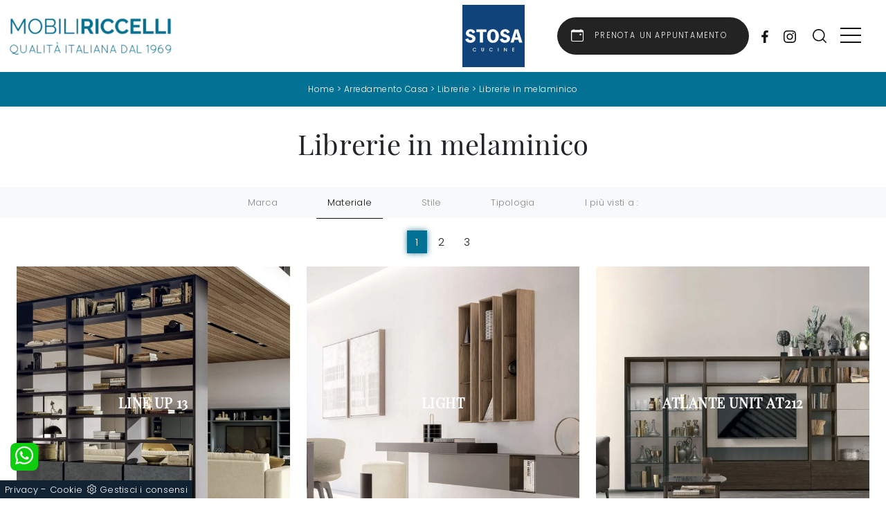

--- FILE ---
content_type: text/html; Charset=utf-8
request_url: https://www.mobiliriccelli.com/arredamento-casa-librerie-in-melaminico
body_size: 41872
content:
<!doctype html>
<html prefix="og: http://ogp.me/ns#" lang="it">
  <head>
    <meta charset="utf-8">
    <title>Librerie in melaminico</title>
    <script type="application/ld+json">
{
 "@context": "http://schema.org",
 "@type": "BreadcrumbList",
 "itemListElement":
 [
  {
   "@type": "ListItem",
   "position": 1,
   "item":
   {
    "@id": "http://www.mobiliriccelli.com/arredamento-casa",
    "name": "Arredamento Casa"
    }
  },
  {
   "@type": "ListItem",
  "position": 2,
  "item":
   {
     "@id": "http://www.mobiliriccelli.com/arredamento-casa/librerie",
     "name": "Librerie"
   }
  },
  {
   "@type": "ListItem",
  "position": 3,
  "item":
   {
     "@id": "http://www.mobiliriccelli.com/arredamento-casa-librerie-in-melaminico",
     "name": "Librerie in melaminico"
   }
  }
 ]
}
</script>
    <meta name="description" content="Sentirsi comodi negli spazi dove si passa del tempo è di primaria importanza, per questo motivo è tanto importante la scelta dell'arredo.">
    <meta name="robots" content="index, follow">
    <meta name="viewport" content="width=device-width, initial-scale=1, shrink-to-fit=no">
    
    <link rel="next" href="http://www.mobiliriccelli.com/arredamento-casa-librerie-in-melaminico?pag=1" />
    <link rel="canonical" href="https://www.mobiliriccelli.com/arredamento-casa-librerie-in-melaminico">
    <meta property="og:title" content="Librerie in melaminico">
    <meta property="og:type" content="website">
    <meta property="og:url" content="https://www.mobiliriccelli.com/arredamento-casa-librerie-in-melaminico">
    <meta property="og:image" content="https://www.mobiliriccelli.com/img/1892/arredamento-casa-librerie-line-up-13-dielle-modus_c3it_1410000.webp">
    <meta property="og:description" content="Sentirsi comodi negli spazi dove si passa del tempo è di primaria importanza, per questo motivo è tanto importante la scelta dell'arredo.">
    <meta name="google-site-verification" content="es1_eU3w4Ul0Hr0DAaSLqsu_Vm6lr829qPBpIETaOPI" />
    <link rel="stylesheet" href="/@/js-css/css/b5/bootstrap.min.css">
    <link rel="stylesheet" href="/@/js-css/css/swiper.min.css">
    <link rel="preload" as="style" href="/@/js-css/css/b5/bootstrap.min.css">
    <link rel="preload" as="style" href="/@/js-css/css/swiper.min.css">

    <style>@font-face {   font-family: "Poppins";   src: url("/@/fonts/poppins/poppins-light.woff2") format("woff2"), url("/@/fonts/poppins/poppins-light.woff") format("woff"), url("/@/fonts/poppins/poppins-light.ttf") format("truetype");   font-style: normal;   font-weight: 300;   font-display: swap; } @font-face {   font-family: "Poppins";   src: url("/@/fonts/poppins/poppins-semibold.woff2") format("woff2"), url("/@/fonts/poppins/poppins-semibold.woff") format("woff"), url("/@/fonts/poppins/poppins-semibold.ttf") format("truetype");   font-style: normal;   font-weight: 600;   font-display: swap; }  @font-face {   font-family: "Playfair Display";   src: url("/@/fonts/playfair_display/playfairdisplay-regular.woff2") format("woff2"), url("/@/fonts/playfair_display/playfairdisplay-regular.woff") format("woff"), url("/@/fonts/playfair_display/playfairdisplay-regular.ttf") format("truetype");     font-style: normal;   font-weight: 400;   font-display: swap; } @font-face {   font-family: "Philosopher";   src: url("/@/fonts/philosopher/philosopher-regular.woff2") format("woff2"), url("/@/fonts/philosopher/philosopher-regular.woff") format("woff"), url("/@/fonts/philosopher/philosopher-regular.ttf") format("truetype");   font-style: normal;   font-weight: 400;   font-display: swap; } @font-face {   font-family: "Belleza";   src: url("/@/fonts/belleza/belleza-regular.woff2") format("woff2"), url("/@/fonts/belleza/belleza-regular.woff") format("woff"), url("/@/fonts/belleza/belleza-regular.ttf") format("truetype");   font-style: normal;   font-weight: 400;   font-display: swap; } @font-face {   font-family: "Gotu";   src: url("/@/fonts/gotu/gotu-regular.woff2") format("woff2"), url("/@/fonts/gotu/gotu-regular.woff") format("woff"), url("/@/fonts/gotu/gotu-regular.ttf") format("truetype");   font-style: normal;   font-weight: 400;   font-display: swap; }  :root {   --white: #fff;   --black: #121212;   --dark: #232323;   --themecolor: #027193;  --themecolor_2: #59baaf;  --red: #b40026;   --darkthemecolor:#7c0419;   --lightthemecolor: #f4e7e7;   --mouseovercolor: #da2020;  --darkblue: #2c2d2f;  --darkgray: #111;  --dgray: #b9b9b9;  --gray: #888;  --gray_1: #aaa;  --gray_2: #333;  --gray_3: #6c757d;  --midgray: #cccccc;   --lightgray: #f5f5f5;  --green: #8b9383;  --rgba_1:rgba(59, 60, 64, 0.8);  --rgba_2:rgba(59, 60, 64, 0.3);}  .h1, .h2, .h3, .h4, .h5, .h6, h1, h2, h3, h4, h5, h6 { font-family: 'Playfair Display', sans-serif; font-weight: 400; } p, a { /*font-family: 'Poppins', sans-serif; font-size: 15px; */ } body {position: relative; overflow-x: hidden; background-color: var(--white); font-family: 'Poppins', sans-serif;  letter-spacing: .25px; font-weight: 300; font-size:15px;} body.over-hidden {overflow: hidden;} a {color: inherit;text-decoration: none;} a:hover {text-decoration: none; color: var(--gray);} a:focus {outline: none; color: var(--gray);} /*.container { max-width: 1140px; }*/ .c-1400 {max-width: 1400px; margin: 0 auto;} .contutto {max-width: 1920px; margin: 0 auto;} .altezza-slider-home {min-height: 85vh;} .dropdown-toggle::after {display: none;} .dropdown:hover .dropdown-menu {display: block !important;} .dropdown-menu {border-radius: 0px; margin-top: 0px; min-width:auto;/*box-shadow:0 .25rem .25rem rgba(0,0,0,.175) !important;*/} .dropdown-menu > .container {background: var(--white);} .list-unstyled.bg-white {background: transparent !important;} .list-unstyled {text-align: center;} .nav-item a.h3-menu {font-weight: 600; border-bottom: 2px solid var(--midgray); transition: 0.2s; text-transform: uppercase; font-size: 15px; width: 100%; height: 100%; padding: 12px 0; padding-bottom: 12px; padding-bottom: 6px; padding-right: 15px; padding-left: 15px; width: 100%; display: flex; justify-content: left;} .list-unstyled h3.h3-menu {font-family: 'Mulish', sans-serif; font-weight: 600; transition: 0.2s; text-transform: none; font-size: 14px; width: 100%; height: 100%; padding: 6px 15px;  text-transform: uppercase; } .nav-item {padding: 0px 8px;} .nav-item:last-child {padding-right: 0px;} .nav-link {color: var(--white) !important; /*font-size: 13px; */} .list-horizontal {display: flex; flex-wrap: wrap; justify-content: space-around; width: 70%; margin: 0 auto; padding-bottom: 20px;} .list-horizontal .nav-item {width: auto !important;} .list-horizontal .nav-item:first-child {width: 100% !important;} .head__inside {display: none; width: 100%; position: absolute; top: 0; background-color: var(--lightgray); padding: 3px 0;} .head__inside--left a {text-transform: uppercase; color: var(--midgray); transition: 0.3s ease; font-size: 14px; margin-right: 20px;} .head__inside--left a:hover {color: var(--gray);} .navbar-nav {margin: 0 auto;} .pad-space-nav {padding: 31px 0;} .content-slider-home {/*margin-top: -114px; height: 100vh;*/} .bg-col-mid-black {background-color: var(--gray);} .pad-dow-sli {padding: 3% 5% !important;} .h-dow-sli h2 {font-size: 36px; color: var(--white);} .p-dow-sli p {font-size: 24px; color: var(--gray_1);} .a-dow-sli a {color: var(--white) !important; text-align: center; display: block;} .container-testo-box-sotto {width: auto; position: absolute; bottom: 0; right: 0; z-index: 10;} .container-testo-box-sotto h3 {font-size: 12px; text-transform: uppercase; text-align: center; background-color: var(--green); color: var(--white); height: 3em; line-height: 3em; padding: 0 2em; margin: 0;} .container-testo-box {position: absolute; top: 0; left: 0; bottom: 0; right: 0; transition: all 0.4s linear; background-color: var(--rgba_1); padding: 10%; color: var(--white); justify-content: center; display: flex; transform: translate3d(-100%, 0, 0);} .con-box-sotto img {overflow: hidden;} .con-box-sotto {overflow: hidden;} .con-box-sotto a:hover .container-testo-box {transform: translate3d(0, 0, 0);} .container-testo-box h4 {font-size: 14px; margin: auto; padding: 0px 15px;} .container-testo-box h3 {font-size: 24px; margin: auto; padding: 0px 15px;} .tit-marchi h5 {font-size: 32px; font-weight: 400; color: var(--darkgray); text-align: center;} .tit-marchi.tit-marchi__about h5 {color: black; padding-top: 50px;}  .px-foot {padding-left: 5%; padding-right: 5%;} .max-logo-foot {max-width: 120px;} .line-foot {border-bottom: solid 1px var(--gray); border-top: solid 1px var(--gray);} .link-cat-foot a {color: var(--darkgray) !important; padding: 0 20px; transition: all 0.4s linear; cursor: pointer;} .link-cat-foot a:hover {color: var(--white) !important;} .link-aft-cat-foot a {color: var(--darkgray) !important; padding: 0 20px; transition: all 0.4s linear; cursor: pointer; border-right: solid 1px var(--gray);} .link-aft-cat-foot a:last-child {border: none;} .link-aft-cat-foot a:hover {color: var(--white) !important;} .last-foot p {font-size: 12px; color: var(--darkgray); padding: 0 20px; margin: 0;} .testo-box-big {padding: calc(20px + 3%);} .testo-box-big h2 {font-size: 3.5vw; color: var(--gray_2);} .bg-lines__circle{display:none;} .testo-box-big h2 span {font-size: 0.5em; color: var(--gray); display: inline-block; vertical-align: top; line-height: 1.3;} .testo-box-big p {font-size: 1.1vw; line-height: 1.8; margin: 8% 12% 4%;} .testo-box-big a {margin: 0 15%; transition: all 0.4s linear;} .testo-box-big a::before {content: ""; display: inline-block; width: 1.5em; height: 2px; background-color: currentColor; transition: -webkit-transform 0.3s cubic-bezier(0.77, 0, 0.175, 1); transition: transform 0.3s cubic-bezier(0.77, 0, 0.175, 1); transition: transform 0.3s cubic-bezier(0.77, 0, 0.175, 1), -webkit-transform 0.3s cubic-bezier(0.77, 0, 0.175, 1); vertical-align: middle; margin-top: -1px; margin-right: 1em; -webkit-transform-origin: left; transform-origin: left;} .testo-box-big a:hover {cursor: pointer; color: var(--gray) !important;} .testo-box-big a:hover::before {-webkit-transform: scaleX(1.3); transform: scaleX(1.3);} .testo-box-big {box-shadow: 0 0 80px var(--rgba_2); z-index: 2; margin-top: -37%; background-color: var(--white); min-height: 48vw;} .m-top-meno1 {margin-top: calc(-60px - 8.2%);} .bread p {margin: 0; text-transform: uppercase; color: var(--white); text-align: center;font-size: 12px; letter-spacing: .5px;} .bread p a {font-size: 12px; color: var(--white) !important; transition: all 0.4s linear; text-transform: none;} .bread p a:hover {color: #CCC !important; text-decoration: none;} .bg-col-bread { background:  var(--themecolor); max-width: 2048px;} .content-page-title { padding-bottom: 30px; padding-top: 30px; position: relative;/*background: var(--lightthemecolor);  border-bottom: 1px solid var(--lightthemecolor);*/} .content-page-title h1 { font-weight: 400; text-align:center;} .bg-lines__circle {position: absolute; right: 30px; height: 500px; width: calc(100% - 60px); top: -40px; z-index: -1; border-top: 1px solid; border-right: 1px solid; border-radius: 0 100% 0 0;} .bg-lines__line b,.bg-lines__circle,.bg-lines__circle b {border-color: var(--lightgray);} .bg-lines__circle b {display: block; position: absolute; bottom: 0; width: 75%; height: 75%; border-top: 1px solid; border-top-color: var(--lightgray); border-right: 1px solid; border-right-color: var(--lightgray); border-radius: 0 100% 0 0; z-index: -1;} .bg-lines__circle b:first-child {right: calc(25% - 2px); width: 80%; height: 80%;} .bg-lines__circle b:nth-child(2) {right: calc(50% - 1px); width: 60%; height: 60%;} .bg-lines__circle b:nth-child(3) {right: calc(75% - 1px); width: 40%; height: 40%;} .bg-lines__circle b:last-child {right: 100%; width: 20%; height: 20%;} @media (min-width: 576px) {   .bg-lines__circle {top: -422px; width: 800px; height: 800px; right: calc(50% - 240px);} } @media (min-width: 768px) {   .bg-lines__circle {width: 1000px; height: 1000px; right: calc(50% - 330px);} } @media (min-width: 992px) {   .bg-lines__circle {width: 1200px; height: 1200px; right: calc(50% - 450px);} } @media (min-width: 1200px) {   .bg-lines__circle {right: calc(50% - 540px); width: 1400px; height: 1400px;} } @media (min-width: 1360px) {   .bg-lines__circle {right: calc(50% - 640px); width: 1600px; height: 1600px;} } @media (min-width: 576px) {   .bg-lines__circle b:first-child {right: 118px;} } @media (min-width: 768px) {   .bg-lines__circle b:first-child {right: 163px;} } @media (min-width: 992px) {   .bg-lines__circle b:first-child {right: 223px;} } @media (min-width: 1200px) {   .bg-lines__circle b:first-child {right: 268px;} } @media (min-width: 1360px) {   .bg-lines__circle b:first-child {right: 318px;} }  @media (min-width: 576px) {   .bg-lines__circle b:nth-child(2) {right: 238px;} } @media (min-width: 768px) {   .bg-lines__circle b:nth-child(2) {right: 328px;} } @media (min-width: 992px) {   .bg-lines__circle b:nth-child(2) {right: 448px;} } @media (min-width: 1200px) {   .bg-lines__circle b:nth-child(2) {right: 538px;} } @media (min-width: 1360px) {   .bg-lines__circle b:nth-child(2) {right: 638px;} } @media (min-width: 576px) {   .bg-lines__circle b:nth-child(3) {right: 358px;} } @media (min-width: 768px) {   .bg-lines__circle b:nth-child(3) {right: 493px;} } @media (min-width: 992px) {   .bg-lines__circle b:nth-child(3) {right: 673px;} } @media (min-width: 1200px) {   .bg-lines__circle b:nth-child(3) {right: 808px;} } @media (min-width: 1360px) {   .bg-lines__circle b:nth-child(3) {right: 958px;} } @media (min-width: 1360px) {   .bg-lines__circle b:last-child {right: 1278px;} } @media (min-width: 1200px) {   .bg-lines__circle b:last-child {right: 1078px;} } @media (min-width: 992px) {   .bg-lines__circle b:last-child {right: 898px;} } @media (min-width: 768px) {   .bg-lines__circle b:last-child {right: 658px;} } @media (min-width: 576px) {   .bg-lines__circle b:last-child {right: 478px;} }  .h-350 {height: 200px; flex-wrap: nowrap; justify-content: flex-start;} .h-350 h1 {font-size: 35px; color: var(--gray); font-style: normal; order: 1; position: relative; z-index: 1; line-height: 1.2; margin: 0;} .h-350 p {display: block; color: var(--gray); opacity: 1; font-size: 17px; line-height: 28px; order: 2; z-index: 1; max-width: 550px; margin: 0; margin-right: 50px;} .p-5-percent {padding-left: 5%; padding-right: 5%; padding-top: 40px;} .intestazione {padding-bottom: 0; min-width: 240px; max-width: 240px; height: 210px; margin-left: calc(-5vw - 20px); position: relative; width: 45%; margin-right: 50px;} .intestazione svg {transform: rotate(180deg); position: absolute; left: 0; top: 0; width: 100%; height: 100%; z-index: 1; color: var(--darkblue); fill: var(--gray);} .p5-per-rub {padding: 0 5%; padding-bottom: 5%;} .p-sch-rub {padding: 0 15px; margin-bottom: 30px;} .container-testo-box-sotto1 {width: auto; position: absolute; bottom: 0; left: 15px; z-index: 10;} .container-testo-box-sotto1 h3 {font-size: 12px; text-transform: uppercase; text-align: center; color: var(--white); height: 3em; line-height: 3em; padding: 0 2em; margin: 0;} .gotop {position: absolute; width: 12px; height: 12px; top: 13px; right: 20px; -webkit-transform: rotate(45deg); transform: rotate(45deg); border-top: 1px solid var(--darkgray); border-left: 1px solid var(--darkgray); transition: all 0.333s ease-out; cursor: pointer; text-decoration: none;} .gotop:hover {border-color: var(--white);} .container-testo-box1 {position: absolute; top: 0; left: 15px; bottom: 0; right: 15px; transition: all 0.4s linear; background-color: var(--rgba_1); padding: 6%; color: var(--white); display: flex; justify-content: center; opacity: 0; text-align: center; align-items: center; font-size: 16px;} .p-sch-rub:hover .container-testo-box1 {opacity: 1;} .p-sch-rub figure {position: relative; overflow: hidden; margin: 0;} .p-sch-rub img {transition: all 0.4s linear;} .p-sch-rub:hover img {transform: scale(1.2);} .c-txt-rub {display: block; width: 84%; max-width: 900px; margin-left: auto; margin-right: auto;} .intestazione1 {width: 180px; height: 180px; position: absolute; right: 0; bottom: 0;} .intestazione1 svg {position: absolute; bottom: 0; left: 0; width: calc(100% - 35px); height: calc(100% - 35px); fill: var(--gray); z-index: 2;} .intestazione1::before {content: ""; position: absolute; top: 0; right: 0; width: 0; height: 0; border-style: solid; border-width: 0 0 100px 100px; border-color: transparent transparent var(--gray); z-index: 1;} .intestazione1::after {content: ""; position: absolute; bottom: 0; right: 0; width: 40px; height: 140px; background-color: var(--gray); z-index: 1;} .c-txt-rub-sez {padding: 0; max-width: 900px; margin: 0 auto; margin-bottom: 5em; /*color: var(--white); */font-size: 16px;} .c-txt-rub-sez ul {margin: 0; padding: 0; list-style: none; /*color: var(--white); */font-size: 16px;} .relative {position: relative;} .home-first-row-bottom {margin-top:50px; margin-bottom: 50px;} .gray-block {position: absolute; top: 0; left: 0; width: 100%; height: 300px;} .navbar-right_tag {display: block; margin: 0 auto; list-style: none; text-align: center; position: relative; /*background: var(--darkgray); */z-index: 11; padding-bottom: 0px;} .navbar-right_tag .dropdown_tag {display: inline-block; border: none; padding: 13px 0; margin: 0 20px; position: relative; background: 0 0;  font-size: 13px; /* font-weight: 600; font-size: 18px; line-height: 24px; text-transform:uppercase; */ } .dropdown_tag:hover span{color:white;} .navbar-right_tag .dropdown-menu_tag {display: none; list-style: none; position: absolute; top: 100%; left: 0; font-size: 15px; width: 100%; padding: 0px 0; border-radius: 20px; border: 0; background: var(--white); border-radius: 0; min-width: 170px; border-top: 0px solid var(--lightgray); box-shadow: -5px 5px 10px 0 rgba(0, 0, 0, 0.05);} .navbar-right_tag .dropdown-toggle::after {display: none;} .navbar-right_tag .dropdown_tag:hover .dropdown-menu_tag {display: block;} .navbar-right_tag .dropdown_tag a {text-decoration: none; color: inherit;} .navbar-right_tag .dropdown-menu_tag li {width: 100%; transition: all 0.5s linear; display: inline-block; margin: 0;} .dropdown-menu_tag a {border-radius: 20px;} .navbar-right_tag .dropdown-menu_tag a {color: var(--darkgray); transition: all 0.5s linear;  padding: 10px 15px; display: block; /*font-weight: 600;*/ font-size: 13px; text-transform: capitalize; text-align: left; border-radius: 0;} .navbar-right_tag .dropdown-menu_tag li:hover a {background: #3b3b3b; color: var(--white); text-decoration: none;} .schedina_intro.tag_attivo::before {content: ""; width: 45%; height: 1px; background: var(--darkgray); bottom: 3px; left: 28%; position: absolute;} .schedina_intro .ct-image-home img{height:auto;} .navbar-right_tag .dropdown_tag span {padding: 13px 1rem; cursor: pointer; color: var(--gray);} .navbar-right_tag .dropdown_tag:before span:hover {content: ""; width: 45%; height: 1px; background: var(--darkgray); bottom: 3px; left: 28%; position: absolute;} .elemento_attivo {position: relative;} .elemento_attivo::before {content: ""; width: 100%; height: 1px; background: var(--darkgray); top: 100%; left: 0%; position: absolute;} .pag_attivo { /*font-size: 18px;*/ color: var(--white)!important;} .navbar-tag-schedina {text-align: center !important; margin: 0 auto; display: block; background: linear-gradient(to bottom, rgba(0, 0, 0, 0.15), transparent 10px); background-color: rgba(0, 0, 0, 0); padding: 10px 0;} .navbar-tag-schedina li {display: inline-block; padding: 0 2.5%;} .navbar-tag-schedina a {color: var(--gray); transition: all 0.5s linear; font-size: 18px;} .navbar-tag-schedina a:hover {color: var(--gray) !important; text-decoration: none;} .m-meno-privacy {margin-top: 50px;} .correlati figure {position: relative; overflow: hidden; margin: 0;} .correlati img {transition: all 0.5s linear;} .correlati a:hover img {transform: scale(1.1);} .correlati {margin-bottom: 20px;} .correlati h5 {padding-top: 10px; text-align: center; font-size: 20px;} .correlati h5,.schedina_intro .container-testo-box-sotto1 {background: var(--black); border-color: var(--black); text-transform: uppercase; transition: background-color 300ms ease-out; cursor: pointer; font-weight: normal; line-height: normal; border-style: solid; border-width: 2px; position: absolute; padding: 20px; border-radius: 30px; color: white; height: 47px; padding: 0; min-width: 179px; text-align: center; display: flex; align-items: center; justify-content: center; left: auto; top: auto; right: auto; bottom: auto; } .correlati a,.schedina_intro a {position: absolute; top: 50%; left: 0; width: 100%; transform: translateY(-50%);  font-weight: bold; line-height: 22px; text-align: center; letter-spacing: 0.02em; text-transform: uppercase; color: var(--white); } .next-prev {display: flex; justify-content: space-between; margin: 20px; margin-top: 30px; margin-bottom: 0; flex-basis: 100%; order: 4; margin-top:0; display:none;} .container__large{max-width:1440px;} .ric-prev {display: block; padding: 8px; margin: 10px; border: solid 1px var(--red); background-color: var(--red); transition: all 0.5s linear; color: var(--white) !important; border-radius: 40px; text-align: center;} .cataloghi {padding: 8px; margin: 10px; border: solid 1px var(--darkgray); background-color: #7e7f80; transition: all 0.5s linear; color: var(--white) !important; border-radius: 40px;} .piccolo_box {margin-bottom: 0px;} .ric-prev:hover {color: var(--red) !important; background-color: var(--white);} .prec,.succ {font-size: 13px; /* flex-basis:25%; padding:5px;*/} .prec a:last-child {display: block; text-align: center;} .succ a:last-child {display: block; text-align: center;} .prec-suc {width: 30px; } .formm {padding-bottom: 0px;} .formm button {/*font-weight: 700; border-radius: 0; padding: 0.6878rem 1.5rem; display: inline-block; color: var(--darkgray); text-align: center; vertical-align: middle; font-size: 16px; transition: color 0.15s ease-in-out, background-color 0.15s ease-in-out, border-color 0.15s ease-in-out, box-shadow 0.15s ease-in-out; padding: 0; margin-top: 20px; margin-bottom: 40px;*/} .formm button .btn__icon_circle {content: ""; display: inline-block; width: 48px; height: 48px; line-height: 45px; font-size: 16px; border: 1px solid; border-radius: 100%; margin-right: 13px; text-align: center; background: #222; color: var(--white);} .formm input { background: var(--white); text-align: left; border-top: none; border-left: none; border-right: none; border-bottom: 1px solid #ccc; } .formm select {text-align: left !important; border-top: none; border-left: none; border-right: none; -moz-appearance: none; -webkit-appearance: none; appearance: none; border-bottom: 1px solid #ccc; } .formm textarea {text-align: left; border-top: none; border-left: none; border-right: none; border-bottom: 1px solid #ccc; } .btn-primary {background: transparent; border: 0;} .btn-primary:hover, .btn-primary:focus, .btn-primary:active {color: var(--darkgray) !important; background: transparent !important; border: 0 !important; box-shadow: none;} .form-group .marg-bot-10 {margin-bottom: 20px;} .info h3 {margin-bottom: 30px; font-size: 22px; color: var(--black); text-transform: uppercase; text-align: center;} .form-control {border-radius: 0; font-weight: 400; color: var(--gray_3); transition: border-color 0.15s ease-in-out, box-shadow 0.15s ease-in-out; background-color: var(--white); border-left: 0!important;border-right: 0!important;border-top: 0!important; border-bottom: 1px solid #ced4da !important; height: calc(1.5em + 1.25rem + 2px);} .form-control::placeholder {color: var(--gray_3); opacity: 1;} .form-control:focus {box-shadow: none; border-color: #ccc; background: transparent !important; color: #495057 !important;} .profili-text .info h3 {margin-top: 0; color: var(--white);} .profili-text .form-check-label {color: var(--white);} .profili-text .form-check-label a {text-decoration: underline; color: var(--white);} .profili-text.formm button {color: var(--white); margin-bottom: 0;} .profili-text.formm input {border-bottom: 1px solid var(--white);} .profili-text.formm .form-control {color: var(--white) !important;} .profili-text.formm .form-control::placeholder {color: var(--white);} .profili-text.formm .btn-primary:hover,.profili-text.formm .btn-primary:focus,.profili-text.formm .btn-primary:active {color: var(--white) !important;} .profili-text.formm button .btn__icon_circle {border-color: var(--white);} .profili-text.formm button .btn__icon_circle i {color: var(--white);} .form-check {padding-top: 8px; padding-bottom: 4px; text-align: left; margin: 20px 0;} .form-check-label {margin-bottom: 0; position: relative;  margin-left: 8px; color: #495057;} .g-recaptcha > div {margin: 0 !important;} .txt-company {font-size: 16px; margin-top: 40px; } .video-company {margin: 80px 0;} .info-rub {   margin: 30px 0; padding: 0 0 15px 0; border-bottom: 1px solid var(--lightgray); text-align:center;} /*.txt-thank a {transition: 0.2s; color: var(--darkgray) !important; background-color: var(--lightgray); border-color: var(--lightgray); font-weight: 600; border-radius: 0; padding: 0.6878rem 1.5rem; font-size: 16px;} .txt-thank a:hover {color: var(--white) !important; background-color: var(--gray); border-color: var(--gray);}*/ .dinamico h3 { margin-bottom: 30px; text-transform: uppercase; font-size: 22px; text-align: center;} .dinamico ul {padding: 0; margin: 0; list-style: none; display: block;} .dinamico ul li {display: inline-block; margin: 5px;  border: 1px solid var(--gray); background-color: var(--white); transition: all 0.5s linear; border-radius: 0px;} .dinamico ul li a {color: var(--gray) !important; transition: all 0.5s linear; padding: 8px 10px; display: block; font-size:13px;} .dinamico ul li:hover {background-color: var(--gray);} .dinamico ul li:hover a {color: var(--white) !important; text-decoration: none;} /*.titcat {margin-top: 50px;}*/ .titcat h4 {text-align: center; text-transform: uppercase;   /*  font-size: 22px; margin-bottom: 30px; */  } .titcat2 h4 {text-align: center; text-transform: uppercase;  /*  font-size: 22px; margin-bottom: 30px;*/  } .ct-white .ct-image-home-text, .container-testo-immagine a{color: black;} .p-succ {display: none;} .sezione-contatti-2 h2 {margin-top: 15px; margin-bottom: 15px; text-transform: uppercase; font-size: 20px; text-align: center;} .sezione-contatti-2 p {text-align: center; font-size: 16px;} .partner-home {position: absolute; top: -150px;} .slider-lagostore {box-shadow: 0px 0px 22px 4px var(--gray);} .navbar-light .navbar-toggler {border: none !important;} .immagineBiancoNero {-webkit-filter: grayscale(100%); filter: grayscale(100%);} .arrow-lightbox {max-width: 40px;} .modal-body {padding: 0;} /* NUOVO */ .h-350 {height: auto;} .h-350 h1 {color: black;}  /**/ /**/ .home-first-row {padding-top: 50px; padding-bottom: 50px;} /* footer */ footer {background-color: var(--dark); color: var(--white); } footer > *, footer a {font-size:13px!important; color: var(--white);} footer h5 {font-size:14px!important; text-transform:uppercase; color: var(--white);} .col-footer {display: flex; flex-direction: column;} .col-footer2 {padding-top: 8px; margin-bottom: 40px;} .footer-link-contact {line-height: 30px;} .col-footer-social {display: flex; flex-direction: row; margin-bottom: 15px;} .regis p,.regis a {font-size: 16px; margin: 0; color: var(--white);} .col-footer a,.col-footer p {font-size: 12px; font-weight: 400; color: #9a9a9a; line-height: 36px; color: var(--white);} .col-footer a:hover {opacity: 0.8;} .footer-title {font-size: 1rem; font-weight: 400; letter-spacing: 0.1rem; text-transform: uppercase; line-height: 1; color: var(--white);} .footer-title::after {content: ""; display: block; width: 40px; width: 2.5rem; border-bottom: solid 2px var(--white); padding-top: 16px; padding-top: 1rem; margin-bottom: 12px; margin-bottom: 0.75rem;} /**/ /* box */ .layer {background: #c56400; position: absolute; width: 100%; height: 100%; opacity: 1; mix-blend-mode: multiply; top: 0; left: 0;} .ct-visita {background-position: center !important; background-size: cover !important; background-repeat: no-repeat !important; position: relative; margin-bottom: 70px; padding-bottom: 70px; padding-top: 70px;} .block--bg {display: flex; align-items: center; flex-direction: column; padding: 20px; color: white;} .block--bg h4 {font-size: 38px; } .block--bg p {text-transform: uppercase; font-size: 18px;} .block--bg a {background: var(--themecolor_2); border-color: var(--themecolor_2); text-transform: uppercase; border-radius: 44px; width: 170px; height: 50px; display: flex; align-items: center; justify-content: center; align-content: center; transition: 0.3s ease; border: 2px solid var(--themecolor_2);} .block--bg a:hover {background: white; color: var(--gray);} .flex {display: flex;} .row-collection-home > .col-12 {padding-left: 12px; padding-right: 12px;} .row-collection-home > .col-12:first-child {padding-left: 15px;} .row-collection-home > .col-12:last-child {padding-right: 15px;} .row-collection-home > .col-12:nth-child(3n) {padding-right: 15px;} .row-collection-home > .col-12:nth-child(4n) {padding-left: 15px;} .box-home-btm {position: relative; z-index: 20; margin-top: 100px; margin-bottom: 80px;} .box-home-btm h2 { font-weight: bold; font-size: 34px; margin-bottom: 50px;}  .dm-button-wrap .btn-primary {transition: 0.2s; margin-bottom: 0; color: var(--darkgray); background-color: var(--lightgray); border-color: var(--lightgray); font-size: 16px; font-weight: 600; margin-left: 24px; padding: 11px 24px; border-radius: 0;} .dm-button-wrap .btn-primary i {font-size: 26px; color: var(--darkgray);} .dm-button-wrap .btn-primary .btn__content {display: flex;} .dm-button-wrap .btn-primary .btn__icon {display: flex; margin-left: 10px;} .dm-button-wrap .btn-primary:hover {color: var(--white); background-color: var(--gray); border-color: var(--gray);} .dm-button-wrap .btn-primary:hover i {color: var(--white);} .box-home-btm h5 {font-size: 21px; color: black;} .container-testo-immagine {display: flex; align-items: flex-end; justify-content: center; margin-bottom: 40px;} .container-testo-immagine a {margin-bottom: 20px;}  .ct-image-home-text,.container-testo-immagine a {position: relative; display: inline-block; /*color: #ededec; line-height: 1.23; margin: 0 0 20px; font-weight: 600; font-size: 20px; margin-top: 20px; margin-bottom: 48px; */ } .container-testo-immagine a:hover {background: white; color: black;} .box-rubrica {display: flex; flex-direction: column; align-items: flex-end;} .box-rubrica .button-box-rubrica {transition: 0.2s; position: relative; display: flex; align-items: center; justify-content: flex-start; width: 100%; height: 70px; background-color: var(--white);} .box-rubrica .button-box-rubrica::after {background: url(https://chaplins.co.uk/shop/skin/frontend/chaplins/default/images/arrow-right.png) no-repeat 58% center; background-color: rgba(0, 0, 0, 0.5) !important; content: " "; text-indent: -83.25rem; position: absolute; right: 1.08333rem; top: 50%; width: 3.33333rem; height: 3.33333rem; margin-top: -1.66667rem; overflow: hidden; border-radius: 100%;} .box-rubrica .button-box-rubrica h3 { font-size: 2rem; text-transform: uppercase; padding-left: 1.5rem; color: #222222;} .box-rubrica:hover .button-box-rubrica {background-color: var(--themecolor_2);} .box-rubrica:hover .button-box-rubrica h3 {color: var(--white);} .h-350 h1 {text-align: center;  margin-bottom: 30px;} /*.c-txt-rub-sez h2 { font-weight: 700; font-size: 26px; margin-bottom: 20px; margin-top: 30px;} .c-txt-rub-sez h1,.testo-centro h2 {color: var(--gray_5)333; font-size: 1.3rem; text-align: center; margin-top: 35px; margin-bottom: 15px;} .c-txt-rub-sez p,.testo-centro p {margin-bottom: 0.5rem; margin-top: 0.2rem; text-rendering: optimizeLegibility;  font-weight: 400; font-size: 16px; line-height: 28px;} .ct-sezioni {padding-top: 50px;}*/ .full {position: relative; display: flex; align-items: center; justify-content: center; width: 100vw; overflow: hidden;} .ct-about {position: absolute; background: rgba(255, 255, 255, 0.7); max-width: 750px; width: 100%; padding-top: 60px; padding-bottom: 60px; padding-left: 40px; padding-right: 40px; text-align: center;} .ct-about h1 {font-size: 18px;} .ct-about p { font-size: 18px; line-height: 1.4;} #addsearch-results-bottom {display: none;} /* NUOVO */ /* footer */ footer .widget_media_image img {max-width: 142px !important; height: auto;} footer a i {font-size: 15px !important; color: var(--white); padding: 0px 12px !important;} .navbar-toggler .icon-bar {display: block; width: 22px; height: 2px; border-radius: 1px; background-color: var(--white);} .navbar-toggler .icon-bar + .icon-bar {margin-top: 4px;} .slider-home .swiper-pagination {display: flex; flex-direction: column; align-items: center; left: auto; bottom: auto; top: 50%; transform: translateY(-50%); right: 70px; width: auto;}  .text-uder-company {   font-size: 16px;   margin-bottom: 60px;   color: white;   padding-top: 30px; } /* FINE NORMAL CSS */ /* INIZIO MEDIA QUERY */ @media (min-width: 1200px) {   .col-footer2 {     /*padding-top: 65px;*/     margin-bottom: 65px;   }   footer .widget_media_image {     top: 0;   }   /*    .slider-home .swiper-pagination {   right: calc(50% - 570px); }*/ } @media (max-width: 1299px) {   .h-350 h1 {     font-size: 30px;     min-width: 230px;     max-width: 230px;   }   .h-350 p {     display: none !important;   } } @media (max-width: 1199px) {   .h-350 h1 {     font-size: 26px;     margin-right: 40px;   }   .h-350 p {     font-size: 18px;   }   .navbar-right_tag .dropdown_tag {     margin: 0 1rem;   }   .home-img-long img {     height: 405px;   } } @media (max-width: 1023px) {   .testo-box-big {     margin-top: -10%;     max-width: 540px;   }   .testo-box-big h2 {     font-size: 40px;     color: var(--gray);     line-height: 1;   }   .testo-box-big p {     font-size: 14px;     margin: 8% 8% 4%;   }   .testo-box-big a {     font-size: 13px;     margin: 0 8%;   } } @media (max-width: 1080px) {   .h-350 {     height: auto;     flex-wrap: wrap;   } } @media (max-width: 991px) {   .home-img-long img {     height: auto;   }   .testo-centro {     padding: 0 15px !important;     padding-top: 20px !important;   }   .p0-mob {     padding: 0 !important;   }   .navbar-right_tag .dropdown_tag {     margin: 0 1.5rem;   }   .nav-item {     text-align: center;   }   /*    .prec {   display: none; }   .succ {   display: none; }*/   .h-350 h1 {     display: none;   }   .h-350 .ok h1 {     display: block !important;     max-width: 100%;     min-width: 100%;     margin-right: 0;     margin-bottom: 20px;     margin-top: 10px;   }   .h-350 .ok1 h1 {     display: block !important;     max-width: 100%;     min-width: 100%;     margin: 0;     margin-top: 10px;     margin-bottom: 40px;   }   .prec1 {     display: inline-block;   }   .succ1 {     display: inline-block;   }   .bread p {     text-align: center;   }   .link-cat-foot a {     padding: 0 12px;   }   .mt-md-4 {     margin-top: 1.5rem !important;   }   .navbar-right_tag .dropdown_tag {     margin: 0;   }   .p-5-percent {     padding-top: 60px;   }   .navbar-nav {margin: 0px 0 0 0;}  } @media (max-width: 540px) {   .gray-block {     height: 210px;   } } @media (max-width: 360px) {   .gray-block {     height: 150px;   } } @media (max-width: 595px) {   .intestazione {     display: none;   }   .intestazione1 {     display: none;   }   .h-350 {     padding-top: 70px;   }   .h-350 h1 {     margin: 0;     margin-bottom: 10px;     font-size: 24px;   }   /*.slider-home{margin-top: 180px;}*/   .slider-home .text-slider p{display:none;} } @media (max-width: 450px) {   .prec .prec-suc {     display: none !important;   }   .succ .prec-suc {     display: none !important;   }   .p-succ {     display: block;     text-align: center;   }   .p-succ a {     display: inline-block;     width: 100px;   } } @media (max-width: 345px) {   .navbar-right_tag .dropdown_tag span {     font-size: 13px;   } }  /* FINE MEDIA QUERY */  .mobile__nav_btm {   display: none; }  .mail-contact {   color: var(--gray);   text-decoration: none;   font-size: 20px; }  .mail-contact:hover {   text-decoration: underline; }  /*.profili-text, .profili-text-center { padding: 73px 50px 60px 90px; padding-right: 0; min-height: 510px; background: #2b2b2b; color: white; position: relative; margin-top: -70px; width: 95%; }  .profili-text-center { min-height: inherit; padding: 70px !important; margin-top: 30px; width: 100%; }  .profili-text h2, .profili-text-center h2 { font-weight: 700; font-size: 25px; margin-bottom: 30px; } .profili-text p, .profili-text-center p { font-weight: 400; font-size: 16px; line-height: 28px; margin-bottom: 0; } */ .profili-translate {   transform: translate(0, 35px);   position: absolute;   right: 0;   width: 55%;   max-width: none; }  .profili-text a, .profili-text-center a {   /*font-size: 13px;   padding: 0;   margin-top: 25px;*/ }  .profili-text a:hover, .profili-text-center a:hover {   color: var(--white);   text-decoration: none; }  .profili-text a:hover i, .profili-text-center a:hover i {   color: var(--white); }  .profili-text a .btn__content, .profili-text-center a .btn__content {   display: flex;   align-items: center; } .profili-text a .btn__text, .profili-text-center a .btn__text {   margin-left: 10px;   font-weight: 600;   font-size: 16px;   text-decoration: none; }  .profili-text a i, .profili-text-center a i {   font-size: 48px; }  .profili-text:before {   top: 0;   content: "";   position: absolute;   left: 100%;   width: 100%;   height: 100%;   background: #2b2b2b; }  .btn-link-new {   letter-spacing: 0.02em;   text-transform: uppercase;   padding: 0; }  .btn-link-new:hover {   color: var(--white); }  .btn-link-new:after {   content: "+";   position: relative;   top: -1px;   margin-left: 5px; }    .image-new {   position: relative;   text-align: center; }  .image-new img {   position: relative;   z-index: 1;   padding-left: 0px;   padding-right: 0px; }  .image-new .cornice {   position: absolute;   width: 100%;   height: calc(100% - 100px);   right: 0px;   top: 50px;   border: 2px solid var(--darkgray); }  .align-center {   text-align: center; }   .home-third-row {   position: relative;   height: 600px;   background-size: cover;   background-position: center;   background-repeat: no-repeat;   margin-top: 50px; }  .home-third-row .container, .home-third-row .box-catalog {   height: 100%; }  .home-third-row .ct-box-catalog {   display: flex;   align-items: flex-end;   height: 80%; }  .home-third-row .box-catalog-text {   position: relative;   bottom: 0px;   background: #313131;   padding: 65px 38px; } .home-third-row .box-catalog-text > *{   color: var(--white); }   .home-fourth-row {   margin-bottom: 100px; }  .home-fourth-row .image-new .cornice {   width: 100%;   height: calc(100% - 100px);   z-index: -1; }  .home-fourth-row .profili-text-new {   padding-left: 0;   padding-right: 140px; }  .home-fourth-row .image-new img {   padding-left: 0px;   padding-right: 0; }  .ct-partner-home {   /* background-color: var(--white);*/ }  .col-footer-new {   display: flex;   flex-direction: row;   padding-left: 0; }  .col-footer-new .col-flex {   width: 33.3%;   font-size: 1.2rem;   font-weight: 400;   line-height: 24px;   color: white; }  .col-footer-new .col-flex.col-flex-1 {   width: 45%; }  .col-footer-new .col-flex img {   width: calc(100% - 40px);   height: auto; }  .col-footer-new .col-flex a {   display: inline-block; }  .col-footer-new .col-flex i {   padding-left: 0 !important; }  .col-footer-new .col-flex .sp-right {   display: block;   line-height: 26px;   margin-top: 8px;   margin-left: 32px; }  .col-footer-new .col-flex .fa-map-marker {   position: absolute;   top: 12px;   left: 3px; }  footer .back-to-top {   border: 0;   background-color: transparent;   box-shadow: none;   width: 8px; }  footer .follow-text {   font-size: 1.2rem;   font-weight: 400;   line-height: 24px;   color: white;   text-align: right;   padding-right: 10px; }  footer .privacy-footer {   text-decoration: underline; }  .flex-right {   align-items: flex-end; }  .col-footer2.p-top {   padding-top: 8px; }  /**/  .menu-tag__btn .navbar-right_tag {   background: none;   box-shadow: none; }  .menu-tag__btn h4 {   text-align: center;   font-size: 22px;   text-transform: uppercase; }  .dopo-qui img {   margin: 0 !important;   width: 100%; }  /*.prod-title h1{ text-align: center; font-size: 33px; line-height: 1.23; font-weight: 700; color: white; } .prod-title {margin: 45px 0 30px;} */ .flex-center {   display: flex;   align-items: center; }  .ct-prod-image {   margin-top: 50px; }  .bordered {   /* padding: 0px 30px;   font-size: 20px;   margin-bottom: 25px;*/   display:flex;   flex-wrap:wrap; }  /*.prod-descr { font-size: 16px; text-align: center; color: white; line-height: 26px; font-weight: 400; margin: 0; padding:0 15px; }*/  .bg-lines__line {   position: absolute;   left: 50%;   top: 530px;   bottom: 0;   transform: translateX(-50%);   z-index: -1; } .bg-lines__line b {   display: block;   width: 0;   height: 100%;   position: absolute;   left: 30px;   top: 0;   border-right: 1px solid rgba(45, 45, 45, 0.05); } .bg-lines__line b:nth-child(2) {   left: calc(25% + 15px); } .bg-lines__line b:nth-child(3) {   left: 50%; } .bg-lines__line b:nth-child(4) {   left: calc(75% - 15px); } .bg-lines__line b:last-child {   right: 30px;   left: auto; }  .ct-culture {   margin: 0;   padding: 0;   /*min-height: 100vh;*/   margin-top: 100px;   background-position: center !important;   background-size: cover !important;   background-repeat: no-repeat !important;   display: flex;   align-items: flex-end; }   .profili-text__btm:before {   display: none; }  .navbar-light .navbar-brand {   width: auto; } .navbar-light .navbar-brand img {   /*  width: 250px;   margin-top: 5px; */ } /* .contatti_ct { padding-top: 25px; padding-bottom: 25px; }  .contatti_ct h2 { font-size: 39px; font-weight: 400; color: white; } .contatti_ct p { font-size: 16px; color: white; line-height: 1.75; } .map-direction { font-size: 16px; font-weight: 700; color: white; text-decoration: none; } .contatti_ct h2, .fir-line { margin-top: 0px; } .sec-row-contact { margin-top: 0px; } .ct-contact-page { background: var(--lightgray); }  .ct-service img { width: 100%; height: auto; } .ct-service h2 { font-size: 39px; font-weight: 700; margin-top: 50px; color:white; } .ct-service h3 { font-size: 25px; font-weight: 700; margin-bottom: 30px; color:white; } .icon-service svg path{ fill:white;} .ct-service-img-right { padding-left: 100px; } .ct-service-1 { margin-top: 70px; } .ct-service p { margin-top: 20px; margin-bottom: 50px; color:white; } .ct-service-middle { margin: 100px 0; } */ .title-inverted {   margin-bottom: 0;   margin-top: 30px; } .col-service {   margin-bottom: 60px; } .icon-service {   display: flex;   flex-direction: column;   justify-content: center;   align-items: center; } .dropdown {   position: static; } .no-padding {   padding: 0; } .black-white {   -webkit-filter: grayscale(100%);   filter: grayscale(100%); }  @media (max-width: 992px) {   .prod-descr {     /*margin-top: 50px;*/   }   .sec-row-contact {     margin-top: 10px;   }   .ct-map {     margin-top: 30px;   }   .ct-service-img-right {     padding-left: 20px;   } }  @media (max-width: 1190px) {   .image-new .cornice {     width: 335px;     height: 434px;   }   .home-fourth-row .image-new .cornice {     width: 380px;     height: 234px;   }   .home-fourth-row .profili-text-new {     padding-right: 90px;   } }  @media (max-width: 990px) {   .image-new .cornice {     width: 215px;     height: 279px;   }   .home-fourth-row .image-new .cornice {     width: 260px;     height: 160px;   } }  @media (max-width: 991px) {    .info h3 {     font-size: 20px;   }     .ct-image-home img {     height: auto;   }   /*.slider-home .text-slider {   display: none; }*/   .icon-service {     text-align: center;   }   .icon-service svg {     order: 2;   }   .ct-service-img-right {     padding-left: 0;     margin-top: 30px;   }   .prod-descr {     /*font-size: 18px;     line-height: 24px;*/   }   .profili-translate {     transform: none !important;     position: static !important;     width: 100% !important;   }   .profili-translate:before {     display: none;   }   .profili-text,   .profili-text-center {     /* padding: 15px !important;     min-height: inherit !important;     padding-top: 20px!important;*/   }   .profili-text h2,   .profili-text-center h2 {     /*    font-size: 20px !important;     margin-bottom: 20px !important;*/   }    .profili-text:before {     display: none;   }   .content-page-title h1 {     /*        font-size: 45px;     line-height: 100%;     font-size: 35px;     line-height: 42px;*/   }   .ct-service h2 {     font-size: 33px;     line-height: 36px;   }   .tit-1-contact {     margin-top: -30px !important;   }   /*.contatti_ct h2 {   font-size: 30px; }*/   .video-company {     margin: 0;   }   .cataloghi h2 {     font-size: 28px;   }   .info-rub {     font-size: 28px;   }   .ct-image-home-text,   .container-testo-immagine a {     font-size: 18px;     margin-top: 10px;     margin-bottom: 30px;   }   footer {     padding: 50px 0;   }   footer .widget_media_image {     margin-bottom: 40px;   }   .col-footer a,   .col-footer p {     line-height: 40px;   }   .col-footer-social {     justify-content: flex-start;   }   .col-footer-social a {     position: relative;     left: -10px;   }   .regis .justify-content-end {     justify-content: flex-start !important;   }   .regis .row {     flex-direction: column-reverse;   }   .regis .copyrights {     margin-top: 28px;   }   .list-horizontal {     width: 100%;   }    .contatti_ct {     /* padding-top: 30px;*/   }   .slider-home .text-slider {     font-size: 14px;   }   .list-horizontal .nav-item {     width: 100% !important;   }   iframe {     width: 100%;   }    .c-txt-rub-sez p,   .testo-centro p {     font-size: 15px;   }   .c-txt-rub-sez {     padding: 0 15px;   }   .cataloghi {     /*margin: 5px;*/     padding: 10px;     font-size: 14px;   }   .ric-prev {     /*margin: 5px;*/     padding: 10px 8px;     font-size: 14px;   }   .link-aft-cat-foot a {     border: none;     display: block;     margin-bottom: 10px;     text-align: center;   }   .link-cat-foot a {     display: block;     margin-bottom: 10px;     text-align: center;   }   .max-logo-foot {     margin: 0 auto;   }   .last-foot {     text-align: center;   }   .bread p a {     font-size: 10px;   }   .navbar-right_tag {     box-shadow: none;   }   .navbar-right_tag .dropdown_tag span {     font-size: 14px;     padding: 15px 8px;   }   .testo-centro h2 {     font-size: 22px;     text-align: center;   }   .testo-centro p {     font-size: 14px;     text-align: justify;   }   .info {     /*padding-top: 30px;*/   }   .titcat h4 {     font-size: 22px;   }   .dinamico ul li { /*    margin-right: 0;     width: 100%;*/     display:block;   }   .dinamico ul li a {     font-size: 13px;     text-align: center;     padding: 8px 60px;   }     .gray_btn {     background: var(--gray);   }   .green_btn {     background: var(--themecolor_2);   }   .menu_outlet .box_home_prodotti {     width: 50%;   }   .profili-text-center {     margin-top: 0;   }   .fir-line {     margin-top: 0px;   }   .slider-home .text-slider h2 {     font-size: 28px;     line-height: 36px;   }   .slider-home .swiper-pagination {     right: 15px;   }   .image-new .cornice {     display: none;   }   .home-first-row {     padding-top: 50px;     padding-bottom: 30px;   }   .image-new img {     padding-left: 0;     padding-right: 0;   }   .profili-text-new {     padding-left: 0;     margin-top: 40px;   }    .box-home-btm h2 {     font-size: 26px;     line-height: 30px;   }   .home-second-row .title-new {     margin-bottom: 10px;   }   .row-collection-home > .col-12 {     padding-left: 15px;     padding-right: 15px;   }   a.ct-image-home {     /*margin-bottom: 20px;*/   }   .home-third-row {     margin-bottom: 100px;   }   .home-third-row .box-catalog-text {     padding: 35px 26px;   }   .home-fourth-row .profili-text-new {     padding-right: 0;   }   .home-fourth-row .image-new img {     padding-left: 0;     margin-bottom: 40px;   }   .home-fourth-row {     margin-bottom: 40px;   }   .col-footer-new {     flex-direction: column;   }   .col-footer-new .col-flex {     padding-left: 20px;   }   footer .widget_media_image {     margin-bottom: 25px;   }   .col-footer-new .col-flex {     width: 100%;     margin-bottom: 50px;   }   .col-footer-new .col-flex.col-flex-1 {     width: 100%;   }   .col-footer-new .col-flex a {     display: block;   }   .col-footer-new {     margin-bottom: 0;   }   footer .follow-text {     text-align: left;     padding-left: 20px;   }   .col-footer-social {     padding-left: 20px;   }   .back-to-top {     position: absolute;     top: 60px;     right: 20px;   }   footer {     position: relative;   }   footer .flex-right {     display: none;     position: static;   }   .regis .copyrights {     margin-bottom: 40px;   }   .show-desktop {     display: none;   } }  @media (max-width: 575px) {   .menu_outlet .bollino_sconto {     right: 7px;   }   .menu_outlet .box_home_prodotti {     padding-right: 15px;   } }  @media (min-width: 768px) {   .profili-text__btm {     width: 58%;     padding: 88px 141px 73px 116px;   } }  @media (max-width: 1024px) and (min-width: 768px) {   .profili-text__btm {     width: 80%;     padding: 70px 80px 60px 60px;   } }  @media (max-width: 991px) {   .show-mobile {     display: block;   }   .profili-text__btm {     width: 97%;     padding: 30px 15px 15px;     min-height: auto;   }   .dropdown {     position: relative;   } }  .content-lang {   display: flex;   position: relative;   top: -9px;   margin-left: 20px; }  .content-lang .lang-selector {   transition: 0.9s;   color: var(--gray);   padding-right: 6px; }  .content-lang.it .lang-selector:nth-child(1) {   color: var(--white); } .content-lang.en .lang-selector:nth-child(2) {   color: var(--white); } .content-lang.fr .lang-selector:nth-child(3) {   color: var(--white); }  /*.content-lang .lang-selector.active { color: var(--white); }*/  .content-lang .lang-selector:hover {   color: var(--white); }  .content-lang .lang-selector:hover:after {   color: var(--gray); }  .content-lang .lang-selector:after {   content: "|";   position: relative;   top: -2px;   color: var(--gray);   padding-left: 6px; }  .content-lang .lang-selector:last-of-type:after {   display: none; }  @media (max-width: 767px) {   .content-lang {     top: 15px;     left: -4px;   } }  /*.lang-selector img { width: 18px; height: auto; }*/  .head__inside--left {   display: flex;   align-items: center; }  .head__inside--left a {   text-transform: uppercase;   color: #2d2d2d;   transition: 0.3s ease;   font-size: 12px;   font-weight: 400;   margin-right: 20px; }  .whatsapp-menu {   width: 24px;   height: 24px;   background-image: url(/822/imgs/whatsapp.png);   background-repeat: no-repeat;   background-position: center;   background-size: 100%; }  .head__inside--right a {   color: #2d2d2d;   transition: 0.3s ease;   font-size: 12px;   font-weight: 400; }  .part-text h3 {   color:white; }  .dm-button-wrap .btn-primary:hover {   color: white !important;   background-color: var(--gray);   border-color: var(--gray); }   @media (max-width: 767px) {   .container__large .prod-title{     /* padding-top:35px;     margin: 45px 0 30px;*/   }   .container__large .prod-descr{      font-size: 12px;     margin-top: 30px;   }    .container__large .bordered{     padding:0;     margin-top:0;   } }  /*.swiper-container.slider-home .swiper-slide a:before{ content: ''; width: 100%; height: 100%; position: absolute; left: 0; top: 0; background: rgba(0,0,0,0.25);  }*/   .navbar-right_tag .dropdown_tag span.elemento_attivo{   color:var(--darkgray) !important; }   .tag_attivo{   color: var(--white) !important;   background: var(--darkgray); }  .prezzi {top: 46px !important; display: inline-block; width: auto !important; height: auto; min-height: 0; min-width: 0; background: var(--gray_5);} .prezzi del {padding: 10px 15px; display: inline-block;} .prezzi span {padding: 10px 15px; display: inline-block;} .prezzi del:empty {padding: 0!important; display: inline-block;} .prezzi span:empty {padding: 0!important; display: inline-block;}  .prezziPag p{/*display: block; background: linear-gradient(to right, var(--gray_5) , var(--darkgray));; color: #eee!important;*/ margin: 0;padding:0 5px; color:var(--white);} .prezziPag del {padding: 10px 25px 10px 15px;; display: inline-block;  color:var(--white);} .prezziPag span {padding: 10px 15px 10px 25px;; display: inline-block; color:var(--white);}  @media(max-width: 767px){   .prezzi {top: 31px !important;} }  @media(max-width: 767px){   .prod-title h1{font-size: 26px;}   .content-page-title { padding-bottom: 15px; padding-top: 15px; position: relative;}   } @media(max-width: 991px){   /*.prec, .succ {flex-basis: 35%;}*/   .profili-text p, .profili-text-center p {text-align: justify; /*font-size: 13px; line-height: 25px;*/} } @media(max-width: 767px){   /*.prec, .succ {flex-basis: 45%;}*/ }   .navbar-right_tag800 .dropdown-toggle {display: none;} .tagTendaggi {text-align: center; margin-bottom: 35px;} .tagTendaggi a{border: solid 1px #ccc; margin: 0 10px 15px 0; display: inline-flex; color: #ccc; padding: 8px 15px; transition: all .5s linear;} .tagTendaggi span {display: flex; width: 100%; align-items: center; justify-content: center; color: #ccc; transition: all .5s linear;} .tagTendaggi a:hover {background: #ccc; color: var(--darkgray)!important;} .tagTendaggi a:hover span {color: var(--darkgray)!important;}  @media(max-width: 595px){   /*.prec, .succ {flex-basis: 50%;}*/   .tagTendaggi a {font-size: 13px; padding: 4px 9px; width: 120px; min-height: 50px;} }  @media(max-width: 365px){     #navbarNavDropdown { width: 250px; } } /*.slider-home {max-width: 1600px;}*/   /* Icon 1 */ .animated-icon1, .animated-icon2, .animated-icon3 { width: 30px; height: 24px; position: relative; margin: 0px; -webkit-transform: rotate(0deg);-moz-transform: rotate(0deg);-o-transform: rotate(0deg);transform: rotate(0deg);-webkit-transition: .5s ease-in-out;-moz-transition: .5s ease-in-out;-o-transition: .5s ease-in-out;transition: .5s ease-in-out;cursor: pointer;} .animated-icon1 span, .animated-icon2 span, .animated-icon3 span {display: block;position: absolute;height: 2px;width: 100%;border-radius: 0px;opacity: 1;left: 0;-webkit-transform: rotate(0deg);-moz-transform: rotate(0deg);-o-transform: rotate(0deg);transform: rotate(0deg);-webkit-transition: .25s ease-in-out;-moz-transition: .25s ease-in-out;-o-transition: .25s ease-in-out;transition: .25s ease-in-out;} .animated-icon1 span {background: var(--black);} .animated-icon1 span:nth-child(1) {top: 0px;} .animated-icon1 span:nth-child(2) {top: 10px;} .animated-icon1 span:nth-child(3) {top: 20px;} .animated-icon1.open span:nth-child(1) { background: var(--themecolor); top: 11px;-webkit-transform: rotate(135deg);-moz-transform: rotate(135deg);-o-transform: rotate(135deg);transform: rotate(135deg);} .animated-icon1.open span:nth-child(2) { background: var(--themecolor); opacity: 0;left: -60px;} .animated-icon1.open span:nth-child(3) { background: var(--themecolor); top: 11px;-webkit-transform: rotate(-135deg);-moz-transform: rotate(-135deg);-o-transform: rotate(-135deg);transform: rotate(-135deg);}  /* BTN */ .btn_homepage{cursor: pointer; overflow: hidden; background-color: var(--dark); z-index: 0; display: inline-block; position: relative; padding: 10px 20px; font-size: 14px;color: var(--white) !important;outline: none; border-width: 0; border-style: solid; border-color: transparent; line-height: 1.42857; margin-left: -1px; text-decoration: none !important; border-radius:30px;  text-transform: uppercase;   letter-spacing: 1px;} .btn_homepage::after{bottom: 0; right: 0; left: auto;content: ''; background-color: rgba(255,255,255,0.2); height: 50%; width: 0; position: absolute; transition: 0.3s cubic-bezier(0.785, 0.135, 0.15, 0.86);} .btn_homepage::before{top: 0; left: 0; right: auto;content: ''; background-color: rgba(255,255,255,0.2); height: 50%; width: 0; position: absolute; transition: 0.3s cubic-bezier(0.785, 0.135, 0.15, 0.86);} .btn_homepage span{color: var(--white); display: block; text-transform: uppercase; font-size: 12px; letter-spacing: 2px; transform: scaleX(0.9); transform-origin: center center; transition: color 0.3s ease; position: relative; z-index: 1;} .social_head a.btn_homepage svg{fill: var(--white) !important; margin:0px!important; } .btn_homepage em{position: absolute; height: 1px; background: var(--white); width: 22%; right: 23px; top: 50%; transform: scaleX(0.25); transform-origin: center center; transition: all 0.3s ease; z-index: 1;} .btn_homepage:hover{background-color: var(--themecolor);} .btn_homepage:hover::after{width: 100%; left: 0; right: auto;} .btn_homepage:hover::before{width: 100%; right: 0; left: auto;} .btn_homepage:hover span{color: var(--white); display: block; text-transform: uppercase; font-size: 12px; letter-spacing: 2px; transform: scaleX(0.9); transform-origin: center center; transition: color 0.3s ease; position: relative; z-index: 1;} .btn_homepage:hover em{background: var(--white); transform: scaleX(1);}    /* RICERCA */  .cerca_navbar {  /* margin: 0 auto; */  margin-top: 0px;  z-index: 100; /*  width: 800px; */ justify-content: end;  display: flex;  /*   margin-bottom: 15px; */} .cerca_navbar .fa-search {  /* line-height: 0;  padding: 21.5px 14px;  background-color: #487AAD;  color: var(--white);  */  line-height: 0;  padding: 11.5px 20px;  background-color: #2c6bbb!important;  cursor: pointer;}  #search-box {  width: calc(100% - 45px)!important;  border-radius: 0!important;  text-align: left!important;  background-color: #f3f5f9!important;} #search-box2 {  width: calc(100% - 45px)!important;  border-radius: 0!important;  text-align: left!important;}  .searchResult {top: 100%!important;}  @media(max-width: 991px){   .cerca_navbar {    margin-top: 0px!important;    width: 100%;  }}   .ricerchina {margin-top: -4px;} .risultatiDestra li a p { font-size: .9rem!important; font-style: normal!important; padding: .5rem 1.5rem!important;} .risultatiSinistra li a { font-size: 1rem!important; }  .fa-search{ background-image: url(/@/js-css/svg/loupe-w.svg); background-repeat: no-repeat; background-position: center center;background-size: 50% 50%;} .fa-times{ background-image: url(/@/js-css/svg/close-w.svg); background-repeat: no-repeat; background-position: center center;background-size: 50% 50%;} /* RICERCA */  #cookieChoiceInfo > * { font-size:12px;}    .parallax_home {position: relative; min-height: 600px; visibility: visible;} .scurisci_parallax {position: absolute; top: 0; left: 0; height: 100%; width: 100%; background-color: var(--black); opacity: 0.4;}    /* BOTTONE TESTO TAG MULTIPLO */ .btnh {border-radius: 4px; background-color: var(--white); display: inline-block; margin: 0 0.25em; overflow: hidden; padding: 24px 38px 24px 16px; position: relative; text-decoration: none; line-height: 1; border-radius: 0;} .btnh .btn-content {font-weight: 300; font-size: 1em; line-height: 1.2; padding: 0 26px; position: relative; right: 0; transition: right 300ms ease; display: block; text-align: left;} .btnh .icon {border-left: 1px solid #eee; position: absolute; right: 0; text-align: center; top: 50%; transition: all 300ms ease; transform: translateY(-50%); width: 40px; height: 70%;} .btnh:hover .icon { position: absolute; left: 49%; } .btnh .icon i {position: relative; top: 48%; transform: translateY(-50%);  background:url('/1070/imgs/right-arrow.svg') center center no-repeat; display:block;  width: 25px; height: 25px; } .btnh:after {content: ''; position: absolute; top: 0; bottom: 0; right: 0; left: 0; background-color: var(--white); opacity: 0; transition: opacity 300ms ease;} .btnh:hover .btn-content {right: 100%;} .btnh:hover .icon {border-left: 0; font-size: 1.8em; width: 100%;} .btnh:hover:after {opacity: 0.2;} .btnh.btn-alt-color {border-color: salmon; color: salmon;} .btnh.btn-alt-color .icon {border-left-color: salmon;} .btnh.btn-alt-color:after {background-color: salmon;} /* FINE BOTTONE TESTO TAG MULTIPLO */  .hs-nav { position: sticky; z-index: 1021!important; box-shadow: 0 0 10px -8px var(--gray_5); transition: top 0.3s; background: var(--white);} .color-black {color: var(--darkgray)!important;}  .page_nav{ padding-left:0;list-style:none;border-radius:.25rem; margin: 0 0 1.5rem auto; float:none;text-align: center;} .page_nav li{position:relative;display: inline-block;} .page_nav li a{ padding: .35rem .75rem; color:var(--black);/*background-color:var(--white);*/} .page_nav li a.pag_attivo{background-color:var(--themecolor);color:var(--white); filter:drop-shadow(0px 0px 4px #428599fe);}   .megamenu .drop-1 {border: none; width: 100vw; left: 0; right: 0; top: auto;} .megamenu {position: static;}  .navbar-toggler:focus {    text-decoration: none;    outline: 0 !important;    box-shadow: none;}   .ct-image-home {   position: relative; } .ct-image-home::before {   content: '';   position: absolute;   top: 0;   left: 0;   right: 0;   bottom: 0;   background: var(--dark);   opacity: 0;   transition: all .6s linear;   z-index: 1; } .ct-image-home:hover::before {   opacity: .4; }  b, strong {   font-weight: 600; }            </style> 
    <style></style>
    <style>a.ct-image-home {    border-radius: 0%;    position: relative;    display: flex;    align-items: flex-start;    justify-content: center;    flex-direction: column;    /* background: radial-gradient(1453.82px at 0% 100%, #333 0%, #2b2b2b 100%); */    margin-bottom: 0px;}a.ct-image-home {    border-radius: 0%;    position: relative;    display: flex;    align-items: flex-start;    justify-content: center;    flex-direction: column;    /* background: radial-gradient(1453.82px at 0% 100%, #333 0%, #2b2b2b 100%); */    margin-bottom: 0px;}a.ct-image-home {    border-radius: 0%;    position: relative;    display: flex;    align-items: flex-start;    justify-content: center;    flex-direction: column;    /* background: radial-gradient(1453.82px at 0% 100%, #333 0%, #2b2b2b 100%); */    margin-bottom: 0px;}a.ct-image-home {    border-radius: 0%;    position: relative;    display: flex;    align-items: flex-start;    justify-content: center;    flex-direction: column;    /* background: radial-gradient(1453.82px at 0% 100%, #333 0%, #2b2b2b 100%); */    margin-bottom: 0px;}a.ct-image-home {    border-radius: 0%;    position: relative;    display: flex;    align-items: flex-start;    justify-content: center;    flex-direction: column;    /* background: radial-gradient(1453.82px at 0% 100%, #333 0%, #2b2b2b 100%); */    margin-bottom: 0px;}a.ct-image-home {    border-radius: 0%;    position: relative;    display: flex;    align-items: flex-start;    justify-content: center;    flex-direction: column;    /* background: radial-gradient(1453.82px at 0% 100%, #333 0%, #2b2b2b 100%); */    margin-bottom: 0px;}a.ct-image-home {    border-radius: 0%;    position: relative;    display: flex;    align-items: flex-start;    justify-content: center;    flex-direction: column;    /* background: radial-gradient(1453.82px at 0% 100%, #333 0%, #2b2b2b 100%); */    margin-bottom: 0px;}a.ct-image-home {    border-radius: 0%;    position: relative;    display: flex;    align-items: flex-start;    justify-content: center;    flex-direction: column;    /* background: radial-gradient(1453.82px at 0% 100%, #333 0%, #2b2b2b 100%); */    margin-bottom: 0px;}a.ct-image-home {    border-radius: 0%;    position: relative;    display: flex;    align-items: flex-start;    justify-content: center;    flex-direction: column;    /* background: radial-gradient(1453.82px at 0% 100%, #333 0%, #2b2b2b 100%); */    margin-bottom: 0px;}a.ct-image-home {    border-radius: 0%;    position: relative;    display: flex;    align-items: flex-start;    justify-content: center;    flex-direction: column;    /* background: radial-gradient(1453.82px at 0% 100%, #333 0%, #2b2b2b 100%); */    margin-bottom: 0px;}a.ct-image-home {    border-radius: 0%;    position: relative;    display: flex;    align-items: flex-start;    justify-content: center;    flex-direction: column;    /* background: radial-gradient(1453.82px at 0% 100%, #333 0%, #2b2b2b 100%); */    margin-bottom: 0px;}a.ct-image-home {    border-radius: 0%;    position: relative;    display: flex;    align-items: flex-start;    justify-content: center;    flex-direction: column;    /* background: radial-gradient(1453.82px at 0% 100%, #333 0%, #2b2b2b 100%); */    margin-bottom: 0px;}a.ct-image-home {    border-radius: 0%;    position: relative;    display: flex;    align-items: flex-start;    justify-content: center;    flex-direction: column;    /* background: radial-gradient(1453.82px at 0% 100%, #333 0%, #2b2b2b 100%); */    margin-bottom: 0px;}a.ct-image-home {    border-radius: 0%;    position: relative;    display: flex;    align-items: flex-start;    justify-content: center;    flex-direction: column;    /* background: radial-gradient(1453.82px at 0% 100%, #333 0%, #2b2b2b 100%); */    margin-bottom: 0px;}a.ct-image-home {    border-radius: 0%;    position: relative;    display: flex;    align-items: flex-start;    justify-content: center;    flex-direction: column;    /* background: radial-gradient(1453.82px at 0% 100%, #333 0%, #2b2b2b 100%); */    margin-bottom: 0px;}a.ct-image-home {    border-radius: 0%;    position: relative;    display: flex;    align-items: flex-start;    justify-content: center;    flex-direction: column;    /* background: radial-gradient(1453.82px at 0% 100%, #333 0%, #2b2b2b 100%); */    margin-bottom: 0px;}a.ct-image-home {    border-radius: 0%;    position: relative;    display: flex;    align-items: flex-start;    justify-content: center;    flex-direction: column;    /* background: radial-gradient(1453.82px at 0% 100%, #333 0%, #2b2b2b 100%); */    margin-bottom: 0px;}a.ct-image-home {    border-radius: 0%;    position: relative;    display: flex;    align-items: flex-start;    justify-content: center;    flex-direction: column;    /* background: radial-gradient(1453.82px at 0% 100%, #333 0%, #2b2b2b 100%); */    margin-bottom: 0px;}a.ct-image-home {    border-radius: 0%;    position: relative;    display: flex;    align-items: flex-start;    justify-content: center;    flex-direction: column;    /* background: radial-gradient(1453.82px at 0% 100%, #333 0%, #2b2b2b 100%); */    margin-bottom: 0px;}a.ct-image-home {    border-radius: 0%;    position: relative;    display: flex;    align-items: flex-start;    justify-content: center;    flex-direction: column;    /* background: radial-gradient(1453.82px at 0% 100%, #333 0%, #2b2b2b 100%); */    margin-bottom: 0px;}a.ct-image-home {    border-radius: 0%;    position: relative;    display: flex;    align-items: flex-start;    justify-content: center;    flex-direction: column;    /* background: radial-gradient(1453.82px at 0% 100%, #333 0%, #2b2b2b 100%); */    margin-bottom: 0px;}a.ct-image-home {    border-radius: 0%;    position: relative;    display: flex;    align-items: flex-start;    justify-content: center;    flex-direction: column;    /* background: radial-gradient(1453.82px at 0% 100%, #333 0%, #2b2b2b 100%); */    margin-bottom: 0px;}a.ct-image-home {    border-radius: 0%;    position: relative;    display: flex;    align-items: flex-start;    justify-content: center;    flex-direction: column;    /* background: radial-gradient(1453.82px at 0% 100%, #333 0%, #2b2b2b 100%); */    margin-bottom: 0px;}a.ct-image-home {    border-radius: 0%;    position: relative;    display: flex;    align-items: flex-start;    justify-content: center;    flex-direction: column;    /* background: radial-gradient(1453.82px at 0% 100%, #333 0%, #2b2b2b 100%); */    margin-bottom: 0px;}.social_head { vertical-align: middle; display:inline-flex; }.cercaMenu svg {width: 20px; height: 20px; fill: var(--black); margin-top: -2px;}.cercaMenu { padding: 0 20px; cursor: pointer; background: none; border: none;}.cercaMenu:focus {outline: none;}.cerca_navbar {padding-bottom: 0px; text-align: center;}#search-box {width: calc(100% - 41px)!important;}.cerca_navbar .fa-search {line-height: 0; padding: 10px 30px 10px 15px; background-color: #3b3b3b; color: #fff; border-top-right-radius: 0px; border-bottom-right-radius: 0px;}@media(max-width: 991px){  #search-box {width: calc(100% - 45px)!important;}  .searchResult2{left:0!important;right:0!important;}  .social_head a svg { margin-left: 0!important;}  .social_head a.btn_homepage{  padding: 18px 10px !important; background: var(--white); }  .social_head a.btn_homepage svg{fill:var(--black)!important;}.cercaMenu { padding: 0 15px; }}@media(min-width: 1600px){  .risultatiDestra li {      width: 33.3333%!important;      max-width: 33.3333%!important;  }}.risultatiSinistra li a{	padding: 1rem 2rem 1rem 0.5rem!important;text-align:left!important;}.risultatiDestra li a p {	padding: .5rem .5rem !important;}.animated-icon1.open span {	background: #FFF;}.nav-link{ /*font-family: 'Poppins', sans-serif;*/ font-weight: 300; }#ricerchina {   position: absolute;  background: var(--white); z-index: 1000; }.searchResult {  top: calc(100% - 1rem) !important;  width: calc(100% - 2rem) !important;}.social_head a{ text-decoration:none;}.social_head a svg {width: 20px; height: 20px; margin-left: 10px; fill: var(--black)!important;}@media(min-width: 992px){.social_head .appointment-cta {border: 1px solid black; border-radius: 25px;}.social_head .appointment-cta * {vertical-align: middle; font-size:14px; }.social_head .appointment-cta svg {margin-left: 0;}.social_head a svg {width: 18px; height: 18px; }}/*	MEGAMENU  */.dropdown-toggle::after {display: none;}.dropdown:hover .dropdown-menu {display: block !important;}.dropdown-menu {border-radius: 0px; margin-top: 0px;}.dropdown-menu > .container {background: #FFF;}.list-unstyled.bg-white {background: transparent !important;}.list-unstyled {text-align: center;}.nav-item a.h3-menu {color:#212529;font-weight: 600; border-bottom: 1px solid #232323; transition: 0.2s; text-transform: uppercase; font-size: 15px; width: 100%; height: 100%; padding: 12px 0; padding-bottom: 12px; padding-bottom: 6px; padding-right: 15px; padding-left: 15px; width: 100%; display: flex; justify-content: left;}.list-unstyled h3.h3-menu {color:#212529;font-weight: 600; transition: 0.2s; text-transform: none; font-size: 13px; width: 100%; height: 100%; padding: 12px 0; padding-bottom: 12px; padding-bottom: 6px; /*padding-right: 15px; padding-left: 15px;*/ text-transform: uppercase; }.nav-item {padding: 0px 8px;}.nav-item:last-child {padding-right: 0px;}.nav-link {color: #121212 !important; font-size: 13px; font-weight: 600;}.megamenu .drop-1 {  border: none;  width: 100vw;  left: 0;  right: 0;  top: auto;}.dropdown-menu {  transition: 0.2s;  width: 100%;  /*height: 0;*/  border: 0;}.dropdown-menu {  border-radius: 0px;  margin-top: 0px;/*  min-width: auto;*/  box-shadow: none !important;}.testata::before {  content: '';  background: rgba(0,0,0,0.25);  width: 100%;  height: 100%;  position: absolute;  left:0;  z-index: 1;}.testata .row {  display: grid;  margin: 0px auto;  vertical-align: middle;  height: 100%;}.testata .row div{  z-index: 10;}.testata > *{ color:#FFF; text-align:center;}  .drop-1 { display:block!important; }  a[class*="giro_giostra"] { display: none!important; }@media(max-width: 767px){  .navbar-light .navbar-brand img { width: 150px; height: auto; }}/* menu */#navbarNavDropdown {width: 40%; align-items: flex-end; padding: 0px;}#navbarNavDropdown { padding: 80px 20px!important; display: block !important; position: fixed; top: 0; right: -100%;/* left: -100%;*/ height: 100vh; width: 40%; background: var(--white); bottom: 0; overflow-y: auto; -webkit-transition: left 0.4s; -moz-transition: left 0.4s; -o-transition: left 0.4s; transition: left 0.4s; z-index: 10020;}#navbarNavDropdown.active { right: 0; /*left: 0;*/ }nav.navbar {transition: 0.4s; flex-direction: column; width: 100%; height: auto; overflow: visible;/* background: #232323;*/}nav.navbar.is-home {background: radial-gradient(944.96px at 0% 100%, #ededed 0%, #f2f2f2 100%);}nav.navbar.is-top {background: transparent !important; top: 30px;}nav.navbar.is-home.bg {background: radial-gradient(944.96px at 0% 100%, #ededed 0%, #f2f2f2 100%);}nav.navbar .container {margin-top: auto;}nav.navbar.is-home.headroom--unpinned {background: radial-gradient(944.96px at 0% 100%, #ededed 0%, #f2f2f2 100%); transform: translateY(-100%); transition: 0.4s;}nav.navbar.headroom--unpinned {transform: translateY(-100%); transition: 0.4s;}.headroom--pinned { background-color: rgba(11,54,156,1); transition: 0.4s;}.navbar-brand {margin: 0;}.navbar-nav {justify-content: center; width: 100%; margin: 0px 0 0 0;}.navbar-nav .nav-item {width: auto; height: auto; padding: 0; text-align: left;}.navbar-nav .nav-link {position: relative; transition: 0.9s; font-size: 14px; font-weight: 600; text-transform: uppercase; /*font-family: 'Poppins', sans-serif;*/ color: var(--white) !important; height: 100%; width: 100%; padding: 25px 0;}.navbar-nav .nav-link:hover,.navbar-nav .nav-link.attiva_s {color:  var(--gray_1)!important;}/*.navbar-nav .nav-link.active:after {content: ""; display: block; width: 6px; height: 6px; position: absolute; bottom: -3px; left: 50%; margin-left: -3px; background: #fff; transform: rotate(45deg);}*/.navbar-expand-lg .navbar-nav .nav-link {padding-right: 15px; padding-left: 15px;}.dropdown-menu {transition: 0.2s; width: 100%; border: 0;}.dropdown:hover .dropdown-menu {height: auto; width: auto;}.navbar-expand-lg .navbar-nav .dropdown-menu {/*background: transparent; width: 100vw; left: 0; position: absolute; right: 0; top: auto;*/}a.nav-link.nav-link2.text-small.pb-2.mb-1.d-block.nav-heading {font-weight: bold; border-bottom: 2px solid gray;}.head__inside--right {display: flex; align-items: center;}.head__inside--right a {text-transform: uppercase; color: #b9b9b9; transition: 0.3s ease; font-size: 14px; margin-right: 20px; display: flex; align-content: center; align-items: center;}.head__inside--right a:hover {color: #666;}.search:hover .addsearch {width: auto; opacity: 1;}.addsearch:hover,.addsearch:focus {width: auto; opacity: 1;}.addsearch:hover,.addsearch:focus {width: auto; opacity: 1;}.addsearch {cursor: auto; border: none; background: none; border-bottom: 1px solid #59baaf; color: white; width: 0; opacity: 0; transition: 0.3s ease;}.mega-mob .nav-item {height: auto;}.mega-mob .h3-menu {color: #FFF;}.mega-mob .nav-item a:hover {background: none; color: #666;}a.dropdown-item.nav-link.text-small.pb-2.d-block {font-size: 13px; text-align: left; padding: 8px 15px!important; font-weight:400;}/*a.dropdown-item.nav-link.text-small.pb-2.d-block::before {content:'- ';}*/.dropdown-menu .nav-link {color: black !important;}.dropdown-item {transition: 0.2s; width: 100%; font-size: 13px; text-align: left;  padding: .25rem 0rem; font-weight: 400; color: #333333;}.dropdown-item:hover {color: var(--themecolor) !important; background: transparent !important;}/**/.dropdown {  position: static;}.show-mobile {  display: none;}/*@media (max-width: 991px) {*/  .show-mobile {    display: block;  }  .dropdown {    position: relative;  }/*}*/ /*@media (max-width: 991px) {*/  .page-backdrop {    position: fixed;    top: 0;    right: -100%;    width: 100%;    background: #f2f2f2;    bottom: 0;    background: radial-gradient(854.92px at 0% 100%, #333 0%, #2b2b2b 100%);    opacity: 0;    z-index: 1019;    transition: all 0.4s;  }  .page-backdrop.active {    right: 0;    opacity: 0.8;  }  .list-horizontal {    width: 100%;  }  .list-unstyled h3.h3-menu {    font-size: 14px;    color: var(--dark) !important;  }  a.dropdown-item.nav-link.text-small.pb-2.mb-1.d-block {    font-size: 14px;  }   /*.navbar-nav .nav-link {    font-size: 18px;   font-weight: 400;    padding: 15px 15px;  }*/  .dropdown-menu .nav-link {    color: #fff !important;  }  .navbar-light .navbar-toggler-icon {   filter: invert(1); }   .navbar-expand-lg .navbar-nav .dropdown-menu {    transform: none;    position: relative;    width: 100%;    background:transparent;  }  .navbar-expand-lg .navbar-nav .dropdown-menu .dropdown-item{      font-size: 14px;    font-weight: 400;    padding: 0 0 .5rem 0!important;  }   .navbar-light .navbar-brand {    width: auto;  }  .expand-menu, .expand-menu-1, .expand-menu-2 {    color: #FFF;    position: absolute;    right: 0;    /*height: 40px;*/    top: -10px;    font-size: 24px;    z-index: 10;    /*width: 40px;*/    display: block;    /*line-height: 40px;*/    background: transparent;    text-align: center;    border: 0;    outline: none;    cursor: pointer;  }  .expand-menu:after, .expand-menu-1:after , .expand-menu-2:after {    content: "+";  }  .expand-menu.active:after,.expand-menu-1.active:after ,.expand-menu-2.active:after {    content: "-";  }/*  .dropdown:hover .dropdown-menu {    display: none !important;  }*/  .dropdown .dropdown-menu.active {    display: block !important;  }  a.nav-link.nav-link2.text-small.pb-2.mb-1.d-block.nav-heading {    text-transform: uppercase;  }  a.dropdown-item.nav-link.text-small.pb-2.mb-1.d-block {    text-transform: none;  }  .list-unstyled.bg-white {    background: transparent !important;  }  /*.navbar-light .navbar-brand img {    margin-left: 15px;    width: auto;    height: 40px;  }*/  .dropdown-menu .list-unstyled .nav-item:first-child {    border: 0;  }  .dropdown-menu {    height: auto;  }  .dropdown-menu .mega-mob {/*    padding: 0;*/  }  .dropdown-menu > .container {    background: transparent;  }  .navbar-nav .nav-link.active:after {    display: none;  }  .nav-item a.h3-menu {    justify-content: flex-start;    color:#FFF!important;    border-bottom: 1px solid #FFF;  }/*}*//*@media(max-width: 991px){*/  .mobile__nav_btm {   display: flex; }  .mobile__nav_btm a {    width: 50%;    height: 45px;    text-transform: uppercase;    color: white;    display: flex;    align-items: center;    justify-content: center;    font-size: 14px;  }  nav.navbar {/*height: 82px;*/ padding-top: 7px !important; padding-bottom: 7px !important;}  .navbar-light .navbar-toggler {margin-top: 0px;padding: 0;}  nav.navbar .container {width: 100%; margin: 0; max-width: 100%;}  nav.navbar.headroom--unpinned {height: 71px; padding-top: 0px !important;}  .navbar-light .navbar-toggler { /*position: absolute; right: 15px; top: 30px;*/ z-index:10030; }  .head__inside {display: none;}  .navbar-nav .nav-item {  width: 100%; height: auto; text-align: left; border-bottom: 0px solid #545454;border-top: 0; }  .mega-mob { -webkit-column-count: 1!important;-moz-column-count: 1!important;column-count: 1!important;     -webkit-column-gap: 15px!important;-moz-column-gap: 15px!important;column-gap: 15px!important;}  .back-to-top-with-quote1-menu, .back-to-top-with-quote2-menu{ display: none; }  .navbar-nav .nav-link { padding: 0 0 0 0!important; font-size: 14px!important; font-weight: 700!important; color: var(--dark) !important; text-transform:uppercase;}  .mega-mob .h3-menu  {  color: var(--dark) !important;  }  .mega-mob a {  color: var(--dark) !important;  }  .list-unstyled{ padding: 0 0 1rem 0; margin:  0 0 1rem 0; }  .dropdown-menu .mega-mob .list-unstyled, .bordone { border-bottom: 1px solid #545454!important; }  .nav-link.selected { color: var(--white) !important; }/*}*/@media(max-width: 991px){  #navbarNavDropdown { padding: 80px 20px!important; display: block !important; position: fixed; top: 0; right: -100%;/* left: -100%;*/ height: 100vh; width: 100%; background: var(--white); bottom: 0; overflow-y: auto; -webkit-transition: left 0.4s; -moz-transition: left 0.4s; -o-transition: left 0.4s; transition: left 0.4s; z-index: 10020;}  #navbarNavDropdown.active { right: 0; /*left: 0;*/ }}.mega-mob {z-index:2; -webkit-column-count: 3;-moz-column-count: 3;column-count: 3;-webkit-column-gap: 35px;-moz-column-gap: 35px;column-gap: 35px;}a[class^="giro"] {display: none!important;}a[class^="giro_gio"] {display: block!important; padding: 0!important;}@media(max-width: 768px){.mega-mob { z-index:2; -webkit-column-count: 1;-moz-column-count: 1;column-count: 1;-webkit-column-gap: 35px;-moz-column-gap: 35px;column-gap: 35px;}.linkFoot .list-unstyled h3.h3-menu, .linkFoot a{ text-align: center!important; }}.mega-mob a { font-size: 13px; font-weight: 400;  /* color: var(--gray-sup-light); font-size: 1.4rem; margin-bottom: 6px; padding-left: 10px; padding-right: 10px;*/ }.mega-mob a:hover {color: var(--white);}.mega-mob a[class^="h3-menu"] {display: block; font-size: 18px; font-weight: 500; color: var(--green-pag); }@media(min-width: 768px){.spaced-footer {width: 80%;} .spaced-footer .width-content {width: fit-content !important; max-width: fit-content !important;}}.logo-mini {filter: drop-shadow(0px 5px 0px var(--themecolor));}.pos-whatsapp a{transition: all 0.3s linear; font-size: 32px !important; fill: #fff !important; background-color: #0ecc0e; border-radius: 8px; width: 40px; height: 40px; line-height: 32px; text-align: center;}.pos-whatsapp{z-index: 12; position: fixed; bottom: 40px; left: 15px;}.pos-whatsapp a:hover{fill: #000 !important; }.go-top {  border-radius: 8px; width: 40px; height: 40px; line-height: 32px; text-align: center;  position: fixed; right: 15px; bottom: 40px;background-color: #3b3b3b;  z-index: 999;   display: block; font-size: 32px !important; fill: #fff !important; }.go-top svg{ fill:var(--white); }.go-top:hover { background-color: var(--themecolor)!important;   }.go-top:hover svg{ fill: var(--white)!important;   }.credit img{height:22px;padding-bottom:2px;}.credit p{ display:inline; margin:0;}.credit{margin:auto;display:block;}/*@media(min-width: 992px){.credit{float:right;}}*/</style>

    <style>
      .selector-for-some-widget{box-sizing: content-box}
    </style>

    <!-- INIZIO FAVICON E APPICON -->
    <link rel="apple-touch-icon" sizes="57x57" href="/1892/imgs/favicon/apple-icon-57x57.png">
    <link rel="apple-touch-icon" sizes="60x60" href="/1892/imgs/favicon/apple-icon-60x60.png">
    <link rel="apple-touch-icon" sizes="72x72" href="/1892/imgs/favicon/apple-icon-72x72.png">
    <link rel="apple-touch-icon" sizes="76x76" href="/1892/imgs/favicon/apple-icon-76x76.png">
    <link rel="apple-touch-icon" sizes="114x114" href="/1892/imgs/favicon/apple-icon-114x114.png">
    <link rel="apple-touch-icon" sizes="120x120" href="/1892/imgs/favicon/apple-icon-120x120.png">
    <link rel="apple-touch-icon" sizes="144x144" href="/1892/imgs/favicon/apple-icon-144x144.png">
    <link rel="apple-touch-icon" sizes="152x152" href="/1892/imgs/favicon/apple-icon-152x152.png">
    <link rel="apple-touch-icon" sizes="180x180" href="/1892/imgs/favicon/apple-icon-180x180.png">
    <link rel="icon" type="image/png" sizes="192x192"  href="/1892/imgs/favicon/android-icon-192x192.png">
    <link rel="icon" type="image/png" sizes="32x32" href="/1892/imgs/favicon/favicon-32x32.png">
    <link rel="icon" type="image/png" sizes="96x96" href="/1892/imgs/favicon/favicon-96x96.png">
    <link rel="icon" type="image/png" sizes="16x16" href="/1892/imgs/favicon/favicon-16x16.png">
    <link rel="manifest" href="/1892/imgs/favicon/manifest.json">
    <meta name="msapplication-TileColor" content="#ffffff">
    <meta name="msapplication-TileImage" content="/1892/imgs/favicon/ms-icon-144x144.png">
    <meta name="theme-color" content="#ffffff">
    <!-- FINE FAVICON E APPICON -->

  <script src="/@/essentials/gtm-library.js"></script>
<script src="/@/essentials/essential.js"></script>
<script src="/@/essentials/facebookv1.js"></script>

<!-- script head -->
<script>
function okEssentialGTM() {
  const gAdsContainer = '##_gtm_container##',
        gAdsInitUrl = '##_gtm_init_config_url##',
        gAdsEveryPageContainer = '',
        gAdsTksPageContainer = '';

  if (gAdsContainer && gAdsInitUrl) {
//    gtmInit(gAdsInitUrl, gAdsContainer);
    gtmEveryPageContainer && gtmEveryPage(gAdsEveryPageContainer);
    gtmTksPageContainer && gtmThankTouPage(gAdsTksPageContainer);
  }
}

function okEssentialFb() {
  const fbPixelCode = '',
        fbPixelUrl = '';

  if (fbPixelCode && fbPixelUrl) {
    pixel(fbPixelCode, fbPixelUrl);
  }

}

function allowADV() {}

function allowConfort() {}

function allowAnal() {
  okEssentialGTM();
  okEssentialFb();
}

window.addEventListener('DOMContentLoaded', function () {
  const cookiePrelude = getCookie("CookieConsent"),
    ifAdv = cookiePrelude ? cookiePrelude.includes("adv") : true,
    ifConfort = cookiePrelude ? cookiePrelude.includes("confort") : true,
    ifAnal = cookiePrelude ? cookiePrelude.includes("performance") : true;

  !ifAdv && allowADV();
  !ifConfort && allowConfort();
  !ifAnal && allowAnal();

  // overlay on contact form submit
  holdOnOnSubmit();
})
</script>
<!-- fine script head -->
</head>
  <body id="back-top">
    <script>
      function feedGoogle(){};
    </script>
    <script src="/@/js-css/js/swiper.min.js"></script>
    <script>
      var countMen = 0;
    </script>

    <div class="contutto">

      <div class="container-fluid hs-nav px-0">

        <!--        <nav class="navbar navbar-expand-lg navbar-light py-0">-->
        <nav class="navbar navbar-light py-0">

          <div class="container">
            <a class="navbar-brand" href="/" title="Mobili Riccelli S.r.l."><img src="/1892/imgs/logo.webp" class="img-fluid d-block" alt="Mobili Riccelli S.r.l." width="240" height="55"></a>

            <div class="nav-item dropdown d-none d-lg-block ms-auto me-0 me-md-4">
              <a href="#" title="Stosa Cucine Rho Milano" class="nav-link dropdown-toggle py-0" id="navbarDropdownMenuLink" aria-haspopup="true" aria-expanded="false"><img src="/1062/imgs/logo-stosa.svg" class="d-block" width="90" height="90" alt="Stosa Cucine Rho Milano"></a>
<div class="dropdown-menu p-3" aria-labelledby="navbarDropdownMenuLink">
<a href="/cucine-cucine-moderne-stosa" class="dropdown-item" title="Cucine Moderne Stosa Rho Milano">Cucine Moderne</a>
<a href="/cucine-cucine-classiche-stosa" class="dropdown-item" title="Cucine Classiche Stosa Rho Milano">Cucine Classiche</a>
</div>

            </div>

            <div class="social_head me-0 me-md-4">

              <a href="/#appuntamento" rel="noopener nofollow" aria-label="Link Appuntamento" class="py-3 btn_homepage" title="Link Appuntamento">
                <svg xmlns="http://www.w3.org/2000/svg" width="16" height="16" fill="currentColor" class="bi bi-calendar-event" viewBox="0 0 16 16">
                  <path d="M11 6.5a.5.5 0 0 1 .5-.5h1a.5.5 0 0 1 .5.5v1a.5.5 0 0 1-.5.5h-1a.5.5 0 0 1-.5-.5v-1z"/>
                  <path d="M3.5 0a.5.5 0 0 1 .5.5V1h8V.5a.5.5 0 0 1 1 0V1h1a2 2 0 0 1 2 2v11a2 2 0 0 1-2 2H2a2 2 0 0 1-2-2V3a2 2 0 0 1 2-2h1V.5a.5.5 0 0 1 .5-.5zM1 4v10a1 1 0 0 0 1 1h12a1 1 0 0 0 1-1V4H1z"/>
                </svg>
                <span class="d-none d-lg-inline-block">Prenota un appuntamento</span>
              </a>
              <a class="py-3 px-1" href="https://www.facebook.com/mobiliriccelli1/" target="_blank" rel="noopener nofollow" aria-label="Socials Link Facebook" title="Socials Link Facebook">
                <svg version="1.1" id="Capa_1" xmlns="http://www.w3.org/2000/svg" xmlns:xlink="http://www.w3.org/1999/xlink" x="0px" y="0px"
                     viewBox="0 0 155.139 155.139" style="enable-background:new 0 0 155.139 155.139;" xml:space="preserve">
                  <g>
                    <path id="f_1_" d="M89.584,155.139V84.378h23.742l3.562-27.585H89.584V39.184
                                       c0-7.984,2.208-13.425,13.67-13.425l14.595-0.006V1.08C115.325,0.752,106.661,0,96.577,0C75.52,0,61.104,12.853,61.104,36.452
                                       v20.341H37.29v27.585h23.814v70.761H89.584z"/>
                  </g>
                </svg>
              </a>
              <a class="py-3 px-1" href="https://www.instagram.com/mobiliriccelli/" target="_blank" rel="noopener nofollow"  aria-label="Socials Link Instagram"  title="Socials Link Instagram">
                <svg id="Bold" enable-background="new 0 0 24 24" height="512" viewBox="0 0 24 24" width="512" xmlns="http://www.w3.org/2000/svg"><path d="m12.004 5.838c-3.403 0-6.158 2.758-6.158 6.158 0 3.403 2.758 6.158 6.158 6.158 3.403 0 6.158-2.758 6.158-6.158 0-3.403-2.758-6.158-6.158-6.158zm0 10.155c-2.209 0-3.997-1.789-3.997-3.997s1.789-3.997 3.997-3.997 3.997 1.789 3.997 3.997c.001 2.208-1.788 3.997-3.997 3.997z"/><path d="m16.948.076c-2.208-.103-7.677-.098-9.887 0-1.942.091-3.655.56-5.036 1.941-2.308 2.308-2.013 5.418-2.013 9.979 0 4.668-.26 7.706 2.013 9.979 2.317 2.316 5.472 2.013 9.979 2.013 4.624 0 6.22.003 7.855-.63 2.223-.863 3.901-2.85 4.065-6.419.104-2.209.098-7.677 0-9.887-.198-4.213-2.459-6.768-6.976-6.976zm3.495 20.372c-1.513 1.513-3.612 1.378-8.468 1.378-5 0-7.005.074-8.468-1.393-1.685-1.677-1.38-4.37-1.38-8.453 0-5.525-.567-9.504 4.978-9.788 1.274-.045 1.649-.06 4.856-.06l.045.03c5.329 0 9.51-.558 9.761 4.986.057 1.265.07 1.645.07 4.847-.001 4.942.093 6.959-1.394 8.453z"/><circle cx="18.406" cy="5.595" r="1.439"/></svg>
              </a>

              <button class="cercaMenu ms-auto py-3" name="search-button" data-bs-toggle="collapse" data-bs-target="#ricerchina" aria-expanded="false" aria-controls="ricerchina"  title="Ricerca prodotti">
                <svg enable-background="new 0 0 512 512" viewBox="0 0 512 512" xmlns="http://www.w3.org/2000/svg"><path d="m225.474 0c-124.323 0-225.474 101.151-225.474 225.474 0 124.33 101.151 225.474 225.474 225.474 124.33 0 225.474-101.144 225.474-225.474 0-124.323-101.144-225.474-225.474-225.474zm0 409.323c-101.373 0-183.848-82.475-183.848-183.848s82.475-183.849 183.848-183.849 183.848 82.475 183.848 183.848-82.475 183.849-183.848 183.849z"/><path d="m505.902 476.472-119.328-119.328c-8.131-8.131-21.299-8.131-29.43 0-8.131 8.124-8.131 21.306 0 29.43l119.328 119.328c4.065 4.065 9.387 6.098 14.715 6.098 5.321 0 10.649-2.033 14.715-6.098 8.131-8.124 8.131-21.306 0-29.43z"/></svg>              
              </button>
              <button class="navbar-toggler first-button ms-auto" type="button" data-bs-toggle="collapse" data-bs-target="#navbarNavDropdown" aria-controls="navbarNavDropdown" aria-expanded="false" aria-label="Toggle navigation">            
                <div class="animated-icon1"><span></span><span></span><span></span></div>
              </button>              
            </div>
            
            <div class="collapse navbar-collapse justify-content-end align-self-center" id="navbarNavDropdown" data-visible="false">
              <div class="justify-content-end">
                <ul class="navbar-nav position-static justify-content-end align-items-center d-flex">
                  <li class="nav-item pb-3 mb-3 bordone">
                    <a class="nav-link" href="/azienda" title="Azienda">Azienda</a>
    <div class="dropdown-menu d-block" aria-labelledby="chisiamo">
        <a class="dropdown-item" href="/azienda/chi-siamo" title="Chi siamo">Chi siamo</a>
        <a class="dropdown-item" href="/azienda/servizi" title="I nostri Servizi">Servizi</a>
        <a class="dropdown-item" href="/cataloghi" title="I nostri cataloghi">Cataloghi</a>
        <a class="dropdown-item sehome" href="/azienda/i-nostri-partner" title="I nostri Marchi">I nostri Partner</a>
    </div>
                  </li>
                  <li class="nav-item pb-3 mb-3 d-block d-lg-none bordone">
                    <a href="#" title="Stosa Cucine Rho Milano" class="nav-link dropdown-toggle py-0" id="navbarDropdownMenuLink" aria-haspopup="true" aria-expanded="false"><img src="/1062/imgs/logo-stosa.svg" class="d-block" width="90" height="90" alt="Stosa Cucine Rho Milano"></a>
<div class="dropdown-menu py-2 d-block" aria-labelledby="navbarDropdownMenuLink">
<a href="/cucine-cucine-moderne-stosa" class="dropdown-item" title="Cucine Moderne Stosa Rho Milano">Cucine Moderne</a>
<a href="/cucine-cucine-classiche-stosa" class="dropdown-item" title="Cucine Classiche Stosa Rho Milano">Cucine Classiche</a>
</div>

                  </li>
                  
<!--                  <li class="nav-item pb-3 mb-3 dropdown bordone">
                    <a class="nav-link" href="/azienda/servizi" title="Servizi">Servizi</a>
                  </li>
                  <li class="nav-item pb-3 mb-3 bordone">
                    <a href="/cucine" title="Scavolini Cucine" class="nav-link py-0" id="navbarDropdownMenuLink" aria-haspopup="true" aria-expanded="false">
    <img src="/1892/imgs/nav-links/scavolini.webp" class="d-block" width="80" height="80" alt="Scavolini Cucine">
</a>
<div class="dropdown-menu d-block" aria-labelledby="navbarDropdownMenuLink">
<a href="/cucine-cucine-moderne-scavolini" class="dropdown-item" title="Cucine Moderne Scavolini">Cucine Moderne</a>
<a href="/cucine-cucine-classiche-scavolini" class="dropdown-item" title="Cucine Classiche Scavolini">Cucine Classiche</a>
</div>
                  </li> -->  
                  <div class="container-fluid dropdown-menu drop-1">
  <div class="container">
    <div class="row justify-content-center">
      <div class="col-12 mega-mob px-0">
        <ul class="list-unstyled mb-3">
  <li class="nav-item">
    <a class="giro_giostra_x giro_giostra9 Cucine">
      <h3 class="h3-menu color-black">Cucine</h3>
    </a>
    <li class="nav-item">
  <a class="text-small pb-2 d-block " rel="nofollow" href="/cucine/cucine-moderne" title="Cucine Moderne">
    Cucine Moderne
  </a>
</li><li class="nav-item">
  <a class="text-small pb-2 d-block " rel="nofollow" href="/cucine/cucine-classiche" title="Cucine Classiche">
    Cucine Classiche
  </a>
</li><li class="nav-item">
  <a class="text-small pb-2 d-block " rel="nofollow" href="/cucine/cucine-su-misura" title="Cucine su misura">
    Cucine su misura
  </a>
</li><li class="nav-item">
  <a class="text-small pb-2 d-block " rel="nofollow" href="/cucine/cucine-in-muratura" title="Cucine in Muratura">
    Cucine in Muratura
  </a>
</li>
  </li>
</ul>


<script>
  var allGroup = document.querySelectorAll('.giro_giostra_x');
  allGroup.forEach(group =>{
    if( group.classList.contains("Zona") ){
      group.setAttribute("href","/arredamento-casa");
    }else if( group.classList.contains("#[menu_bagni]#") ){
      group.setAttribute("href","#[link_bagni]#");
    }else if( group.classList.contains("#[menu_elettrodomestici]#") ){
      group.setAttribute("href","#[link_elettrodomestici]#");
    }else if( group.classList.contains("Accessori") ){
      group.setAttribute("href","/accessori-casa");
    }else if( group.classList.contains("#[menu_illuminazione]#") ){
      group.setAttribute("href","#[link_illuminazione]#");
    }else if( group.classList.contains("#[menu_porte]#") ){
      group.setAttribute("href","#[link_porte]#");
    }else if( group.classList.contains("Ufficio") ){
      group.setAttribute("href","/ufficio-giardino");
    }else if( group.classList.contains("Outdoor") ){
      group.setAttribute("href","/ufficio-giardino");
    }else if( group.classList.contains("Cucine") ){
      group.setAttribute("href","/cucine");
    }
    
  });
</script>
<ul class="list-unstyled mb-3">
  <li class="nav-item">
    <a class="giro_giostra_x giro_giostra13 Zona Giorno ">
      <h3 class="h3-menu color-black">Zona Giorno </h3>
    </a>
    <li class="nav-item">
  <a class="text-small pb-2 d-block "  href="/arredamento-casa/librerie" title="Librerie">
    Librerie
  </a>
</li><li class="nav-item">
  <a class="text-small pb-2 d-block "  href="/arredamento-casa/pareti-attrezzate" title="Pareti Attrezzate">
    Pareti Attrezzate
  </a>
</li><li class="nav-item">
  <a class="text-small pb-2 d-block attiva_s"  href="/arredamento-casa/salotti" title="Salotti">
    Salotti
  </a>
</li><li class="nav-item">
  <a class="text-small pb-2 d-block "  href="/arredamento-casa/madie" title="Madie">
    Madie
  </a>
</li><li class="nav-item">
  <a class="text-small pb-2 d-block "  href="/arredamento-casa/pensili" title="Mobili sospesi">
    Mobili sospesi
  </a>
</li><li class="nav-item">
  <a class="text-small pb-2 d-block "  href="/arredamento-casa/mobili-porta-tv" title="Mobili Porta Tv">
    Mobili Porta Tv
  </a>
</li><li class="nav-item">
  <a class="text-small pb-2 d-block "  href="/arredamento-casa/mobili-ingresso" title="Mobili ingresso">
    Mobili ingresso
  </a>
</li><li class="nav-item">
  <a class="text-small pb-2 d-block "  href="/arredamento-casa/poltrone-relax" title="Poltrone relax">
    Poltrone relax
  </a>
</li><li class="nav-item">
  <a class="text-small pb-2 d-block "  href="/arredamento-casa/tavoli" title="Tavoli">
    Tavoli
  </a>
</li><li class="nav-item">
  <a class="text-small pb-2 d-block "  href="/arredamento-casa/sedie" title="Sedie">
    Sedie
  </a>
</li><li class="nav-item">
  <a class="text-small pb-2 d-block "  href="/arredamento-casa/arredo-bagno" title="Arredo Bagno">
    Arredo Bagno
  </a>
</li>
  </li>
</ul>
<ul class="list-unstyled mb-3">
  <li class="nav-item">
    <a class="giro_giostra_x giro_giostra13 Zona Notte">
      <h3 class="h3-menu color-black">Zona Notte</h3>
    </a>
    <li class="nav-item">
  <a class="text-small pb-2 d-block "  href="/arredamento-casa/poltrone" title="Poltrone">
    Poltrone
  </a>
</li><li class="nav-item">
  <a class="text-small pb-2 d-block "  href="/accessori-casa/materassi" title="Materassi">
    Materassi
  </a>
</li><li class="nav-item">
  <a class="text-small pb-2 d-block "  href="/arredamento-casa/letti" title="Letti">
    Letti
  </a>
</li><li class="nav-item">
  <a class="text-small pb-2 d-block "  href="/arredamento-casa/letti-singoli" title="Letti singoli">
    Letti singoli
  </a>
</li><li class="nav-item">
  <a class="text-small pb-2 d-block "  href="/arredamento-casa/comodini" title="Comodini">
    Comodini
  </a>
</li><li class="nav-item">
  <a class="text-small pb-2 d-block "  href="/arredamento-casa/armadi" title="Armadi">
    Armadi
  </a>
</li><li class="nav-item">
  <a class="text-small pb-2 d-block "  href="/arredamento-casa/camerette" title="Camerette">
    Camerette
  </a>
</li><li class="nav-item">
  <a class="text-small pb-2 d-block "  href="/accessori-casa/reti-letto" title="Reti letto">
    Reti letto
  </a>
</li>
  </li>
</ul>


<script>
  var allGroup = document.querySelectorAll('.giro_giostra_x');
  allGroup.forEach(group =>{
    if( group.classList.contains("Zona") ){
      group.setAttribute("href","/arredamento-casa");
    }else if( group.classList.contains("#[menu_bagni]#") ){
      group.setAttribute("href","#[link_bagni]#");
    }else if( group.classList.contains("#[menu_elettrodomestici]#") ){
      group.setAttribute("href","#[link_elettrodomestici]#");
    }else if( group.classList.contains("Accessori") ){
      group.setAttribute("href","/accessori-casa");
    }else if( group.classList.contains("#[menu_illuminazione]#") ){
      group.setAttribute("href","#[link_illuminazione]#");
    }else if( group.classList.contains("#[menu_porte]#") ){
      group.setAttribute("href","#[link_porte]#");
    }else if( group.classList.contains("Ufficio") ){
      group.setAttribute("href","/ufficio-giardino");
    }else if( group.classList.contains("Outdoor") ){
      group.setAttribute("href","/ufficio-giardino");
    }else if( group.classList.contains("Cucine") ){
      group.setAttribute("href","/cucine");
    }
    
  });
</script>
<ul class="list-unstyled mb-3">
  <li class="nav-item">
    <a class="giro_giostra_x giro_giostra16 Accessori">
      <h3 class="h3-menu color-black">Accessori</h3>
    </a>
    <li class="nav-item">
  <a class="text-small pb-2 d-block " rel="nofollow" href="/accessori-casa/illuminazione" title="Illuminazione">
    Illuminazione
  </a>
</li><li class="nav-item">
  <a class="text-small pb-2 d-block " rel="nofollow" href="/accessori-casa/riscaldamento" title="Riscaldamento">
    Riscaldamento
  </a>
</li><li class="nav-item">
  <a class="text-small pb-2 d-block " rel="nofollow" href="/accessori-casa/carta-da-parati" title="Carta da parati">
    Carta da parati
  </a>
</li>
  </li>
</ul>


<script>
  var allGroup = document.querySelectorAll('.giro_giostra_x');
  allGroup.forEach(group =>{
    if( group.classList.contains("Zona") ){
      group.setAttribute("href","/arredamento-casa");
    }else if( group.classList.contains("#[menu_bagni]#") ){
      group.setAttribute("href","#[link_bagni]#");
    }else if( group.classList.contains("#[menu_elettrodomestici]#") ){
      group.setAttribute("href","#[link_elettrodomestici]#");
    }else if( group.classList.contains("Accessori") ){
      group.setAttribute("href","/accessori-casa");
    }else if( group.classList.contains("#[menu_illuminazione]#") ){
      group.setAttribute("href","#[link_illuminazione]#");
    }else if( group.classList.contains("#[menu_porte]#") ){
      group.setAttribute("href","#[link_porte]#");
    }else if( group.classList.contains("Ufficio") ){
      group.setAttribute("href","/ufficio-giardino");
    }else if( group.classList.contains("Outdoor") ){
      group.setAttribute("href","/ufficio-giardino");
    }else if( group.classList.contains("Cucine") ){
      group.setAttribute("href","/cucine");
    }
    
  });
</script>
<ul class="list-unstyled mb-3">
  <li class="nav-item">
    <a class="giro_giostra_x giro_giostra23 Outdoor">
      <h3 class="h3-menu color-black">Outdoor</h3>
    </a>
    <li class="nav-item">
  <a class="text-small pb-2 d-block " rel="nofollow" href="/ufficio-giardino/arredo-giardino" title="Arredo Giardino">
    Arredo Giardino
  </a>
</li>
  </li>
</ul>


<script>
  var allGroup = document.querySelectorAll('.giro_giostra_x');
  allGroup.forEach(group =>{
    if( group.classList.contains("Zona") ){
      group.setAttribute("href","/arredamento-casa");
    }else if( group.classList.contains("#[menu_bagni]#") ){
      group.setAttribute("href","#[link_bagni]#");
    }else if( group.classList.contains("#[menu_elettrodomestici]#") ){
      group.setAttribute("href","#[link_elettrodomestici]#");
    }else if( group.classList.contains("Accessori") ){
      group.setAttribute("href","/accessori-casa");
    }else if( group.classList.contains("#[menu_illuminazione]#") ){
      group.setAttribute("href","#[link_illuminazione]#");
    }else if( group.classList.contains("#[menu_porte]#") ){
      group.setAttribute("href","#[link_porte]#");
    }else if( group.classList.contains("Ufficio") ){
      group.setAttribute("href","/ufficio-giardino");
    }else if( group.classList.contains("Outdoor") ){
      group.setAttribute("href","/ufficio-giardino");
    }else if( group.classList.contains("Cucine") ){
      group.setAttribute("href","/cucine");
    }
    
  });
</script>

      </div>
    </div>
  </div>
</div> 

                  <!--<li class="nav-item pb-3 mb-3 dropdown bordone">
                    <a class="nav-link" href="/azienda/realizzazioni" title="Realizzazioni">Realizzazioni</a>
                
                  <li class="nav-item pb-3 mb-3 dropdown bordone">
                    #[nav_link_news]#
                  </li>
  </li>-->
                  <li class="nav-item pb-3 mb-3 dropdown bordone">
                    <a class="nav-link" href="/azienda/promozioni" title="Le nostre Promozioni">Promozioni</a>
                  </li>
                  <li class="nav-item pb-3 mb-3 dropdown">
                    <a class="nav-link" href="/azienda/contatti" title="Contatti">Contatti</a>
                  </li>
                </ul>
                
                <!--<ul class="navbar-nav position-static justify-content-end align-items-center d-none d-lg-flex">
                  <li class="nav-item dropdown">
                      <a class="nav-link dropdown-toggle" href="/azienda" title="Azienda"  id="navbarDropdownMenuLink" aria-haspopup="true" aria-expanded="false">Azienda</a>
<button class="expand-menu-1 show-mobile" data-visible="false"></button>
    <div class="dropdown-menu" aria-labelledby="chisiamo">
        <a class="dropdown-item" href="/azienda/chi-siamo" title="Chi siamo">Chi siamo</a>
        <a class="dropdown-item" href="/cataloghi" title="I nostri cataloghi">Cataloghi</a>
        <a class="dropdown-item sehome" href="/azienda/i-nostri-partner" title="I nostri Marchi">I nostri Partner</a>
    </div>
                  </li>            
                  <li class="nav-item">
                    <a class="nav-link" href="/azienda/servizi" title="Servizi">Servizi</a>
                  </li>
                  <li class="nav-item dropdown">
                    #[nav_link_aran]#
                  </li>
                  <li class="nav-item dropdown drop1 megamenu" onclick="void(0);">
                    <a id="megamneu" class="nav-link pagina-collezioni" href="#" title="Le Nostre Proposte d'arredo">Collezioni</a>
                    <button class="expand-menu show-mobile" data-visible="false"></button>
                    <div class="container-fluid dropdown-menu drop-1">
  <div class="container">
    <div class="row justify-content-center">
      <div class="col-12 mega-mob px-0">
        <ul class="list-unstyled mb-3">
  <li class="nav-item">
    <a class="giro_giostra_x giro_giostra9 Cucine">
      <h3 class="h3-menu color-black">Cucine</h3>
    </a>
    <li class="nav-item">
  <a class="text-small pb-2 d-block " rel="nofollow" href="/cucine/cucine-moderne" title="Cucine Moderne">
    Cucine Moderne
  </a>
</li><li class="nav-item">
  <a class="text-small pb-2 d-block " rel="nofollow" href="/cucine/cucine-classiche" title="Cucine Classiche">
    Cucine Classiche
  </a>
</li><li class="nav-item">
  <a class="text-small pb-2 d-block " rel="nofollow" href="/cucine/cucine-su-misura" title="Cucine su misura">
    Cucine su misura
  </a>
</li><li class="nav-item">
  <a class="text-small pb-2 d-block " rel="nofollow" href="/cucine/cucine-in-muratura" title="Cucine in Muratura">
    Cucine in Muratura
  </a>
</li>
  </li>
</ul>


<script>
  var allGroup = document.querySelectorAll('.giro_giostra_x');
  allGroup.forEach(group =>{
    if( group.classList.contains("Zona") ){
      group.setAttribute("href","/arredamento-casa");
    }else if( group.classList.contains("#[menu_bagni]#") ){
      group.setAttribute("href","#[link_bagni]#");
    }else if( group.classList.contains("#[menu_elettrodomestici]#") ){
      group.setAttribute("href","#[link_elettrodomestici]#");
    }else if( group.classList.contains("Accessori") ){
      group.setAttribute("href","/accessori-casa");
    }else if( group.classList.contains("#[menu_illuminazione]#") ){
      group.setAttribute("href","#[link_illuminazione]#");
    }else if( group.classList.contains("#[menu_porte]#") ){
      group.setAttribute("href","#[link_porte]#");
    }else if( group.classList.contains("Ufficio") ){
      group.setAttribute("href","/ufficio-giardino");
    }else if( group.classList.contains("Outdoor") ){
      group.setAttribute("href","/ufficio-giardino");
    }else if( group.classList.contains("Cucine") ){
      group.setAttribute("href","/cucine");
    }
    
  });
</script>
<ul class="list-unstyled mb-3">
  <li class="nav-item">
    <a class="giro_giostra_x giro_giostra13 Zona Giorno ">
      <h3 class="h3-menu color-black">Zona Giorno </h3>
    </a>
    <li class="nav-item">
  <a class="text-small pb-2 d-block "  href="/arredamento-casa/librerie" title="Librerie">
    Librerie
  </a>
</li><li class="nav-item">
  <a class="text-small pb-2 d-block "  href="/arredamento-casa/pareti-attrezzate" title="Pareti Attrezzate">
    Pareti Attrezzate
  </a>
</li><li class="nav-item">
  <a class="text-small pb-2 d-block attiva_s"  href="/arredamento-casa/salotti" title="Salotti">
    Salotti
  </a>
</li><li class="nav-item">
  <a class="text-small pb-2 d-block "  href="/arredamento-casa/madie" title="Madie">
    Madie
  </a>
</li><li class="nav-item">
  <a class="text-small pb-2 d-block "  href="/arredamento-casa/pensili" title="Mobili sospesi">
    Mobili sospesi
  </a>
</li><li class="nav-item">
  <a class="text-small pb-2 d-block "  href="/arredamento-casa/mobili-porta-tv" title="Mobili Porta Tv">
    Mobili Porta Tv
  </a>
</li><li class="nav-item">
  <a class="text-small pb-2 d-block "  href="/arredamento-casa/mobili-ingresso" title="Mobili ingresso">
    Mobili ingresso
  </a>
</li><li class="nav-item">
  <a class="text-small pb-2 d-block "  href="/arredamento-casa/poltrone-relax" title="Poltrone relax">
    Poltrone relax
  </a>
</li><li class="nav-item">
  <a class="text-small pb-2 d-block "  href="/arredamento-casa/tavoli" title="Tavoli">
    Tavoli
  </a>
</li><li class="nav-item">
  <a class="text-small pb-2 d-block "  href="/arredamento-casa/sedie" title="Sedie">
    Sedie
  </a>
</li><li class="nav-item">
  <a class="text-small pb-2 d-block "  href="/arredamento-casa/arredo-bagno" title="Arredo Bagno">
    Arredo Bagno
  </a>
</li>
  </li>
</ul>
<ul class="list-unstyled mb-3">
  <li class="nav-item">
    <a class="giro_giostra_x giro_giostra13 Zona Notte">
      <h3 class="h3-menu color-black">Zona Notte</h3>
    </a>
    <li class="nav-item">
  <a class="text-small pb-2 d-block "  href="/arredamento-casa/poltrone" title="Poltrone">
    Poltrone
  </a>
</li><li class="nav-item">
  <a class="text-small pb-2 d-block "  href="/accessori-casa/materassi" title="Materassi">
    Materassi
  </a>
</li><li class="nav-item">
  <a class="text-small pb-2 d-block "  href="/arredamento-casa/letti" title="Letti">
    Letti
  </a>
</li><li class="nav-item">
  <a class="text-small pb-2 d-block "  href="/arredamento-casa/letti-singoli" title="Letti singoli">
    Letti singoli
  </a>
</li><li class="nav-item">
  <a class="text-small pb-2 d-block "  href="/arredamento-casa/comodini" title="Comodini">
    Comodini
  </a>
</li><li class="nav-item">
  <a class="text-small pb-2 d-block "  href="/arredamento-casa/armadi" title="Armadi">
    Armadi
  </a>
</li><li class="nav-item">
  <a class="text-small pb-2 d-block "  href="/arredamento-casa/camerette" title="Camerette">
    Camerette
  </a>
</li><li class="nav-item">
  <a class="text-small pb-2 d-block "  href="/accessori-casa/reti-letto" title="Reti letto">
    Reti letto
  </a>
</li>
  </li>
</ul>


<script>
  var allGroup = document.querySelectorAll('.giro_giostra_x');
  allGroup.forEach(group =>{
    if( group.classList.contains("Zona") ){
      group.setAttribute("href","/arredamento-casa");
    }else if( group.classList.contains("#[menu_bagni]#") ){
      group.setAttribute("href","#[link_bagni]#");
    }else if( group.classList.contains("#[menu_elettrodomestici]#") ){
      group.setAttribute("href","#[link_elettrodomestici]#");
    }else if( group.classList.contains("Accessori") ){
      group.setAttribute("href","/accessori-casa");
    }else if( group.classList.contains("#[menu_illuminazione]#") ){
      group.setAttribute("href","#[link_illuminazione]#");
    }else if( group.classList.contains("#[menu_porte]#") ){
      group.setAttribute("href","#[link_porte]#");
    }else if( group.classList.contains("Ufficio") ){
      group.setAttribute("href","/ufficio-giardino");
    }else if( group.classList.contains("Outdoor") ){
      group.setAttribute("href","/ufficio-giardino");
    }else if( group.classList.contains("Cucine") ){
      group.setAttribute("href","/cucine");
    }
    
  });
</script>
<ul class="list-unstyled mb-3">
  <li class="nav-item">
    <a class="giro_giostra_x giro_giostra16 Accessori">
      <h3 class="h3-menu color-black">Accessori</h3>
    </a>
    <li class="nav-item">
  <a class="text-small pb-2 d-block " rel="nofollow" href="/accessori-casa/illuminazione" title="Illuminazione">
    Illuminazione
  </a>
</li><li class="nav-item">
  <a class="text-small pb-2 d-block " rel="nofollow" href="/accessori-casa/riscaldamento" title="Riscaldamento">
    Riscaldamento
  </a>
</li><li class="nav-item">
  <a class="text-small pb-2 d-block " rel="nofollow" href="/accessori-casa/carta-da-parati" title="Carta da parati">
    Carta da parati
  </a>
</li>
  </li>
</ul>


<script>
  var allGroup = document.querySelectorAll('.giro_giostra_x');
  allGroup.forEach(group =>{
    if( group.classList.contains("Zona") ){
      group.setAttribute("href","/arredamento-casa");
    }else if( group.classList.contains("#[menu_bagni]#") ){
      group.setAttribute("href","#[link_bagni]#");
    }else if( group.classList.contains("#[menu_elettrodomestici]#") ){
      group.setAttribute("href","#[link_elettrodomestici]#");
    }else if( group.classList.contains("Accessori") ){
      group.setAttribute("href","/accessori-casa");
    }else if( group.classList.contains("#[menu_illuminazione]#") ){
      group.setAttribute("href","#[link_illuminazione]#");
    }else if( group.classList.contains("#[menu_porte]#") ){
      group.setAttribute("href","#[link_porte]#");
    }else if( group.classList.contains("Ufficio") ){
      group.setAttribute("href","/ufficio-giardino");
    }else if( group.classList.contains("Outdoor") ){
      group.setAttribute("href","/ufficio-giardino");
    }else if( group.classList.contains("Cucine") ){
      group.setAttribute("href","/cucine");
    }
    
  });
</script>
<ul class="list-unstyled mb-3">
  <li class="nav-item">
    <a class="giro_giostra_x giro_giostra23 Outdoor">
      <h3 class="h3-menu color-black">Outdoor</h3>
    </a>
    <li class="nav-item">
  <a class="text-small pb-2 d-block " rel="nofollow" href="/ufficio-giardino/arredo-giardino" title="Arredo Giardino">
    Arredo Giardino
  </a>
</li>
  </li>
</ul>


<script>
  var allGroup = document.querySelectorAll('.giro_giostra_x');
  allGroup.forEach(group =>{
    if( group.classList.contains("Zona") ){
      group.setAttribute("href","/arredamento-casa");
    }else if( group.classList.contains("#[menu_bagni]#") ){
      group.setAttribute("href","#[link_bagni]#");
    }else if( group.classList.contains("#[menu_elettrodomestici]#") ){
      group.setAttribute("href","#[link_elettrodomestici]#");
    }else if( group.classList.contains("Accessori") ){
      group.setAttribute("href","/accessori-casa");
    }else if( group.classList.contains("#[menu_illuminazione]#") ){
      group.setAttribute("href","#[link_illuminazione]#");
    }else if( group.classList.contains("#[menu_porte]#") ){
      group.setAttribute("href","#[link_porte]#");
    }else if( group.classList.contains("Ufficio") ){
      group.setAttribute("href","/ufficio-giardino");
    }else if( group.classList.contains("Outdoor") ){
      group.setAttribute("href","/ufficio-giardino");
    }else if( group.classList.contains("Cucine") ){
      group.setAttribute("href","/cucine");
    }
    
  });
</script>

      </div>
    </div>
  </div>
</div> 

                  </li>
                  <li class="nav-item">
                    <a class="nav-link" href="/azienda/realizzazioni" title="Realizzazioni">Realizzazioni</a>
                  </li>
                  <li class="nav-item">
                    <a class="nav-link" href="/azienda/contatti" title="Contatti">Contatti</a>
                  </li>
                  <li class="nav-item d-none d-lg-block">
                    <div class="nav-link social_head p-0">
                      <button class="cercaMenu ms-auto" data-bs-toggle="collapse" data-bs-target="#ricerchina" aria-expanded="false" aria-controls="ricerchina">
                        <svg enable-background="new 0 0 512 512" viewBox="0 0 512 512" xmlns="http://www.w3.org/2000/svg"><path d="m225.474 0c-124.323 0-225.474 101.151-225.474 225.474 0 124.33 101.151 225.474 225.474 225.474 124.33 0 225.474-101.144 225.474-225.474 0-124.323-101.144-225.474-225.474-225.474zm0 409.323c-101.373 0-183.848-82.475-183.848-183.848s82.475-183.849 183.848-183.849 183.848 82.475 183.848 183.848-82.475 183.849-183.848 183.849z"/><path d="m505.902 476.472-119.328-119.328c-8.131-8.131-21.299-8.131-29.43 0-8.131 8.124-8.131 21.306 0 29.43l119.328 119.328c4.065 4.065 9.387 6.098 14.715 6.098 5.321 0 10.649-2.033 14.715-6.098 8.131-8.124 8.131-21.306 0-29.43z"/></svg>              
                      </button>
                    </div>
                  </li>
                </ul>-->
                
              </div>
            </div>
            <div class="page-backdrop"></div>
          </div>          
        </nav>
        <div id="ricerchina" class="col-12 px-3 pb-3 collapse">
          <style>
.searchResult::-webkit-scrollbar{width:5px}.searchResult::-webkit-scrollbar-track{box-shadow:inset 0 0 5px grey;border-radius:10px}.searchResult::-webkit-scrollbar-thumb{background:#999;border-radius:10px}.searchResult::-webkit-scrollbar-thumb:hover{background:#333}#search-box{width:calc(100% - 41px);padding:8px 15px;text-align:right;border:solid 1.5px #f2f2f2;outline:0!important;border-top-left-radius:20px;border-bottom-left-radius:20px;background-color:#f8f8f8}.cerca-menu{position:relative}.searchResult{position:relative;background-color:#fff;border-top:.1rem solid #eff1f3;text-transform:uppercase;overflow:auto;padding-bottom:1rem;padding:1rem;position:absolute;left:1rem;right:1rem;top:calc(100% - 5rem);-webkit-box-shadow:0 .2rem .75rem rgba(26,42,52,.25);box-shadow:0 .2rem .75rem rgba(26,42,52,.25);display:-webkit-box;display:-ms-flexbox;display:flex!important;-webkit-box-orient:horizontal;-webkit-box-direction:normal;-ms-flex-direction:row;flex-direction:row;height:calc(-6.6rem + 100vh);box-sizing:border-box;max-height:550px!important;z-index:10000!important;background-color:#fff!important}.risultatiSinistra{padding:0;display:-webkit-box;display:-ms-flexbox;display:flex;margin:0;-webkit-box-orient:vertical;-webkit-box-direction:normal;-ms-flex-direction:column;flex-direction:column;-webkit-box-flex:1;-ms-flex-positive:1;flex-grow:1;min-width:30%;box-sizing:border-box;overflow-y:scroll}.risultatiDestra{padding:0;display:flex;margin:0;-webkit-box-orient:horizontal;-webkit-box-direction:normal;-ms-flex-direction:row;flex-direction:row;-ms-flex-wrap:wrap;flex-wrap:wrap;-webkit-box-flex:1;-ms-flex-positive:1;flex-grow:1;position:relative;margin-left:0;border-top:none;border-left:.1rem solid #eff1f3;padding-left:1rem;margin-left:1rem;padding-top:0;box-sizing:border-box;overflow-y:scroll}.risultatiDestra li,.risultatiSinistra li{list-style:none;box-sizing:border-box}.risultatiSinistra li a{background-color:transparent;outline-offset:.1rem;color:inherit;text-decoration:none;font-weight:700;display:block;font-size:1.2rem;color:#a5adb8;padding:1rem 3rem 1rem .5rem;-webkit-transition:all 250ms ease;-o-transition:all 250ms ease;transition:all 250ms ease;box-sizing:border-box}.risultatiSinistra li a:hover{color:#62707f;background-color:#eff1f3}.risultatiDestra li{padding:1rem;border-right:.1rem solid #eff1f3;border-bottom:.1rem solid #eff1f3;-webkit-box-flex:1;-ms-flex-positive:1;flex-grow:1;width:25%;max-width:25%}.risultatiDestra li a{background-color:transparent;outline-offset:.1rem;color:inherit;text-decoration:none;box-sizing:border-box}.risultatiDestra li a:hover{color:#007dbc}.risultatiDestra li a img{width:100%;box-sizing:border-box}.risultatiDestra li a p{display:block;text-align:center;width:100%;font-style:italic;padding:1.5rem;font-size:1.1rem;line-height:1.2;box-sizing:border-box}@media(max-width:1599px){.risultatiDestra li{width:33.33333%;max-width:33.33333%}}@media(max-width:1220px){.searchResult{top:calc(100% - 10rem)}}@media(max-width:1199px){.risultatiSinistra{display: none!important;}.risultatiDestra{min-width:100%}.searchResult{display:block!important}.risultatiDestra{border:none!important;padding:0!important;margin:0!important}}@media(max-width:991px){.risultatiDestra li{width:50%;max-width:50%}.risultatiDestra li a p{font-size:.9rem;padding:.5rem}.risultatiSinistra li a{font-size:14px}.risultatiDestra li a p{font-size:13px}}@media(max-width:767px){.searchResult{top:calc(100%)}}.searchResult:empty{display:none!important}
</style>
<script async defer src="/@/ajax.js"></script>
<script>
var loader = setInterval(function () {
    if (document.readyState !== "complete") return;
    clearInterval(loader);
	var timeOut;
    const ricercona = document.querySelector('input[id="search-box"]');
    ricercona.addEventListener('input', function () {
      document.querySelector(".cerca_navbar .fa-search").classList.add("fa-times");
      document.querySelector(".cerca_navbar .fa-search").setAttribute("onclick", "ripristino();");
      if (document.querySelector('input[id="search-box"]').value.length === 0) {
        document.querySelector(".fa-times").setAttribute("onclick", "");
        document.querySelector(".fa-times").classList.remove("fa-times");
        document.querySelector(".searchResult").setAttribute("style", "display: none!important");
      } else if (document.querySelector('input[id="search-box"]').value.length > 2 ){
		  if(timeOut) {
			  clearTimeout(timeOut);
			  timeOut = null;
		  }
		  timeOut = setTimeout(function (){
			  var risposta = ajaxhttp("GET", "/core/elastic_cerca.asp?lingua=it&keyword=" + document.querySelector('input[id="search-box"]').value);
			  if (risposta.length === 0 ){
			  }else{
				  if(window.innerWidth < 1200) document.querySelector(".searchResult").setAttribute("style", "display: block!important");
				  else document.querySelector(".searchResult").setAttribute("style", "display: flex!important");
				  document.querySelector(".searchResult").innerHTML = risposta;
			  }
		  }, 500);
	  }
	});
  }, 300);
function ripristino() {
	document.querySelector('input[id="search-box"]').value = '';
	document.querySelector(".fa-times").setAttribute("onclick", "");
	document.querySelector(".fa-times").classList.remove("fa-times");
	document.querySelector('.searchResult').setAttribute("style", "display: none!important");
};
</script>

<div class="cerca_navbar">
  <input type="text" id="search-box" placeholder="Ricerca Prodotto, Categoria, Ecc.." autocomplete="off" /><i class="fa fa-search" aria-hidden="true"></i>
  <div class="searchResult"></div>
</div>

        </div>        
      </div>


<div class="container-fluid bg-col-bread position-menu-tag">
  <div class="row">
    <div class="col-12 bread py-3 px-5">
      <p><a href="http://www.mobiliriccelli.com/" title="mobiliriccelli">Home</a> - <span  ><a href="http://www.mobiliriccelli.com/arredamento-casa"  title="Arredamento Casa">Arredamento Casa</a> - <a href="http://www.mobiliriccelli.com/arredamento-casa/librerie"  title="Librerie">Librerie</a> - <a href="http://www.mobiliriccelli.com/arredamento-casa-librerie-in-melaminico"  title="Librerie in melaminico">Librerie in melaminico</a></p>
    </div>
  </div>
</div>  

<div class="container-fluid content-page-title">
  <div class="container">
    <div class="row">
      <div class="col-12">
        <h1>Librerie in melaminico</h1>
      </div>
    </div>
  </div>
</div>

<div class="container-fluid bg-light">
  <div class="row">
    <div class="col-12 menu-tag px-0">
      <ul class="nav navbar-nav navbar-right_tag">  <li class="dropdown_tag"><span class="dropdown-toggle" data-toggle="dropdown" role="button" aria-expanded="false">Marca</span><ul class="dropdown-menu_tag"><li><a href="/librerie/alf-da-fre" title="Librerie Alf Da Frè">Alf Da Frè</a></li><li><a href="/arredamento-casa-librerie-astor-mobili" title="Librerie Astor Mobili">Astor Mobili</a></li><li><a href="/librerie/betamobili" title="Librerie Betamobili">Betamobili</a></li><li><a href="/arredamento-casa-librerie-bontempi" title="Librerie Bontempi">Bontempi</a></li><li><a href="/arredamento-casa-librerie-clever" title="Librerie Clever">Clever</a></li><li><a href="/librerie/dielle-modus" title="Librerie Dielle Modus">Dielle Modus</a></li><li><a href="/librerie/midj" title="Librerie Midj">Midj</a></li><li><a href="/arredamento-casa-librerie-mobilgam" title="Librerie Mobilgam">Mobilgam</a></li><li><a href="/arredamento-casa-librerie-orme" title="Librerie Orme">Orme</a></li><li><a href="/librerie/pianca" title="Librerie Pianca">Pianca</a></li><li><a href="/librerie/santalucia" title="Librerie SantaLucia">SantaLucia</a></li><li><a href="/arredamento-casa-librerie-tomasella" title="Librerie Tomasella">Tomasella</a></li><li><a href="/librerie/tonin-casa" title="Librerie Tonin Casa">Tonin Casa</a></li></ul></li><li class="dropdown_tag"><span class="dropdown-toggle elemento_attivo" data-toggle="dropdown" role="button" aria-expanded="false">Materiale</span><ul class="dropdown-menu_tag"><li><a href="/Arredamento-Casa-Librerie-in-laccato-lucido" title="Librerie in laccato lucido">in laccato lucido</a></li><li><a href="/Arredamento-Casa-Librerie-in-laccato-opaco" title="Librerie in laccato opaco">in laccato opaco</a></li><li><a href="/Arredamento-Casa-Librerie-in-legno" title="Librerie in legno">in legno</a></li><li><a href="/Arredamento-Casa-Librerie-in-legno-laccato" title="Librerie in legno laccato">in legno laccato</a></li><li><a href="/Arredamento-Casa-Librerie-in-materico" title="Librerie in materico">in materico</a></li><li><a class="tag_attivo" href="/arredamento-casa-librerie-in-melaminico" title="Librerie in melaminico">in melaminico</a></li><li><a href="/arredamento-casa-librerie-in-metallo" title="Librerie in metallo">in metallo</a></li><li><a href="/arredamento-casa-librerie-in-vetro" title="Librerie in vetro">in vetro</a></li></ul></li><li class="dropdown_tag"><span class="dropdown-toggle" data-toggle="dropdown" role="button" aria-expanded="false">Stile</span><ul class="dropdown-menu_tag"><li><a href="/arredamento-casa-librerie-classiche" title="Librerie classiche">classiche</a></li><li><a href="/arredamento-casa-librerie-design" title="Librerie design">design</a></li><li><a href="/arredamento-casa-librerie-moderne" title="Librerie moderne">moderne</a></li></ul></li><li class="dropdown_tag"><span class="dropdown-toggle" data-toggle="dropdown" role="button" aria-expanded="false">Tipologia</span><ul class="dropdown-menu_tag"><li><a href="/arredamento-casa-librerie-a-muro" title="Librerie a muro">a muro</a></li><li><a href="/arredamento-casa-librerie-componibili" title="Librerie componibili">componibili</a></li><li><a href="/arredamento-casa-librerie-divisorie" title="Librerie divisorie">divisorie</a></li><li><a href="/arredamento-casa-librerie-sospese" title="Librerie sospese">sospese</a></li></ul></li><li class="dropdown_tag"><span class="dropdown-toggle" data-toggle="dropdown" role="button" aria-expanded="false">I più visti a :</span><ul class="dropdown-menu_tag"><li><a href="/librerie-busto-arsizio" title="Librerie Busto Arsizio">Busto Arsizio</a></li><li><a href="/librerie-cinisello-balsamo" title="Librerie Cinisello Balsamo">Cinisello Balsamo</a></li><li><a href="/librerie-legnano" title="Librerie Legnano">Legnano</a></li><li><a href="/librerie-milano" title="Librerie Milano">Milano</a></li><li><a href="/librerie-monza" title="Librerie Monza">Monza</a></li><li><a href="/librerie-rho" title="Librerie Rho">Rho</a></li><li><a href="/librerie-saronno" title="Librerie Saronno">Saronno</a></li><li><a href="/librerie-sesto-san-giovanni" title="Librerie Sesto San Giovanni">Sesto San Giovanni</a></li></ul></li></ul>
    </div>
    <div class="col-12 menu-tag px-0">
      <ul class="nav navbar-nav navbar-right_tag800"> </ul>
    </div>
  </div>
</div> 

<div class="container-fluid relative p-4">
  <div class="row justify-content-center">
    <div class="col-12">
      <div class="row">
        <div class="col-12 pag-nav">
          <ul class="page_nav"> <li><a  class="pag_attivo" href="/arredamento-casa-librerie-in-melaminico">1</a></li> <li><a   href="/arredamento-casa-librerie-in-melaminico?pag=1">2</a></li> <li><a   href="/arredamento-casa-librerie-in-melaminico?pag=2">3</a></li></ul>
        </div>
        <div class="col-md-6 col-lg-4 col-sm-12 col-12 schedina_intro mb-4">
  <div class="swiper-slide">
    <a class="ct-image-home" href="/arredamento-casa/librerie/line-up-13-dielle-modus" title="Libreria Line Up 13 bifacciale di Dielle Modus">
      <img  itemprop="image" class="img-fluid d-block mx-auto" src="/img/1892/arredamento-casa-librerie-line-up-13-dielle-modus_c3it_1410000.webp" alt="Libreria Line Up 13 bifacciale di Dielle Modus"     width="610" height="609"  loading="lazy" /><link rel="preload" as="image" href="/img/1892/arredamento-casa-librerie-line-up-13-dielle-modus_c3it_1410000.webp" />
    </a>
    <a class="ct-image-home-text h5" href="/arredamento-casa/librerie/line-up-13-dielle-modus" title="Libreria Line Up 13 bifacciale di Dielle Modus">Line Up 13</a>
    <a class="prezzi" href="/arredamento-casa/librerie/line-up-13-dielle-modus" title="Libreria Line Up 13 bifacciale di Dielle Modus"><del></del><span></span></a>
    <div class="container-testo-box1" style="display:none;">
      <p>Librerie divisorie veramente pratiche per stanze moderne: scopri di più sul modello Line Up 13 del marchio Dielle Modus!</p>
    </div>
  </div>
</div><div class="col-md-6 col-lg-4 col-sm-12 col-12 schedina_intro mb-4">
  <div class="swiper-slide">
    <a class="ct-image-home" href="/arredamento-casa/librerie/light-santalucia" title="Libreria Light di SantaLucia">
      <img  itemprop="image" class="img-fluid d-block mx-auto" src="/img/1892/arredamento-casa-librerie-light-santalucia_c3it_1392455.webp" alt="Libreria Light di SantaLucia"     width="610" height="609"  loading="lazy" /><link rel="preload" as="image" href="/img/1892/arredamento-casa-librerie-light-santalucia_c3it_1392455.webp" />
    </a>
    <a class="ct-image-home-text h5" href="/arredamento-casa/librerie/light-santalucia" title="Libreria Light di SantaLucia">Light</a>
    <a class="prezzi" href="/arredamento-casa/librerie/light-santalucia" title="Libreria Light di SantaLucia"><del></del><span></span></a>
    <div class="container-testo-box1" style="display:none;">
      <p>Finiture di pregio e forme decise: scopri la libreria Light di SantaLucia tra le più belle Librerie moderne sospese.</p>
    </div>
  </div>
</div><div class="col-md-6 col-lg-4 col-sm-12 col-12 schedina_intro mb-4">
  <div class="swiper-slide">
    <a class="ct-image-home" href="/arredamento-casa/librerie/tomasella-atlante-unit-at212" title="Libreria Atlante UNIT AT212 di Tomasella">
      <img  itemprop="image" class="img-fluid d-block mx-auto" src="/img/1892/arredamento-casa-librerie-tomasella-atlante-unit-at212_c3it_1387480.webp" alt="Libreria Atlante UNIT AT212 di Tomasella"     width="610" height="609"  loading="lazy" /><link rel="preload" as="image" href="/img/1892/arredamento-casa-librerie-tomasella-atlante-unit-at212_c3it_1387480.webp" />
    </a>
    <a class="ct-image-home-text h5" href="/arredamento-casa/librerie/tomasella-atlante-unit-at212" title="Libreria Atlante UNIT AT212 di Tomasella">Atlante UNIT AT212</a>
    <a class="prezzi" href="/arredamento-casa/librerie/tomasella-atlante-unit-at212" title="Libreria Atlante UNIT AT212 di Tomasella"><del></del><span></span></a>
    <div class="container-testo-box1" style="display:none;">
      <p>Texture di pregio e linee decise: scopri la libreria Atlante UNIT AT212 di Tomasella tra le più belle Librerie moderne a muro.</p>
    </div>
  </div>
</div><div class="col-md-6 col-lg-4 col-sm-12 col-12 schedina_intro mb-4">
  <div class="swiper-slide">
    <a class="ct-image-home" href="/arredamento-casa/librerie/tomasella-atlante-unit-at213" title="Libreria Atlante UNIT AT213 di Tomasella">
      <img  itemprop="image" class="img-fluid d-block mx-auto" src="/img/1892/arredamento-casa-librerie-tomasella-atlante-unit-at213_c3it_1387481.webp" alt="Libreria Atlante UNIT AT213 di Tomasella"     width="610" height="609"  loading="lazy" /><link rel="preload" as="image" href="/img/1892/arredamento-casa-librerie-tomasella-atlante-unit-at213_c3it_1387481.webp" />
    </a>
    <a class="ct-image-home-text h5" href="/arredamento-casa/librerie/tomasella-atlante-unit-at213" title="Libreria Atlante UNIT AT213 di Tomasella">Atlante UNIT AT213</a>
    <a class="prezzi" href="/arredamento-casa/librerie/tomasella-atlante-unit-at213" title="Libreria Atlante UNIT AT213 di Tomasella"><del></del><span></span></a>
    <div class="container-testo-box1" style="display:none;">
      <p>Vuoi ristrutturare il living? Scopri di più sulle librerie moderne a muro e arreda i tuoi interni con il modello Atlante UNIT AT213.</p>
    </div>
  </div>
</div><div class="col-md-6 col-lg-4 col-sm-12 col-12 schedina_intro mb-4">
  <div class="swiper-slide">
    <a class="ct-image-home" href="/arredamento-casa/librerie/tomasella-atlante-unit-at214" title="Libreria Atlante UNIT AT214 di Tomasella">
      <img  itemprop="image" class="img-fluid d-block mx-auto" src="/img/1892/arredamento-casa-librerie-tomasella-atlante-unit-at214_c3it_1387484.webp" alt="Libreria Atlante UNIT AT214 di Tomasella"     width="610" height="609"  loading="lazy" /><link rel="preload" as="image" href="/img/1892/arredamento-casa-librerie-tomasella-atlante-unit-at214_c3it_1387484.webp" />
    </a>
    <a class="ct-image-home-text h5" href="/arredamento-casa/librerie/tomasella-atlante-unit-at214" title="Libreria Atlante UNIT AT214 di Tomasella">Atlante UNIT AT214</a>
    <a class="prezzi" href="/arredamento-casa/librerie/tomasella-atlante-unit-at214" title="Libreria Atlante UNIT AT214 di Tomasella"><del></del><span></span></a>
    <div class="container-testo-box1" style="display:none;">
      <p>Se vuoi librerie a muro per il living, clicca e scopri le nostre soluzioni moderne: il modello Atlante UNIT AT214 Tomasella ti aspetta!</p>
    </div>
  </div>
</div><div class="col-md-6 col-lg-4 col-sm-12 col-12 schedina_intro mb-4">
  <div class="swiper-slide">
    <a class="ct-image-home" href="/arredamento-casa/librerie/tomasella-atlante-unit-at215" title="Libreria Atlante UNIT AT215 di Tomasella">
      <img  itemprop="image" class="img-fluid d-block mx-auto" src="/img/1892/arredamento-casa-librerie-tomasella-atlante-unit-at215_c3it_1387487.webp" alt="Libreria Atlante UNIT AT215 in materico alpaca, materico noce ambra e metallo opaco antracite di Tomasella"     width="610" height="609"  loading="lazy" /><link rel="preload" as="image" href="/img/1892/arredamento-casa-librerie-tomasella-atlante-unit-at215_c3it_1387487.webp" />
    </a>
    <a class="ct-image-home-text h5" href="/arredamento-casa/librerie/tomasella-atlante-unit-at215" title="Libreria Atlante UNIT AT215 di Tomasella">Atlante UNIT AT215</a>
    <a class="prezzi" href="/arredamento-casa/librerie/tomasella-atlante-unit-at215" title="Libreria Atlante UNIT AT215 di Tomasella"><del></del><span></span></a>
    <div class="container-testo-box1" style="display:none;">
      <p>Finiture di pregio e linee decise: scopri la libreria Atlante UNIT AT215 di Tomasella tra le più belle Librerie moderne a muro.</p>
    </div>
  </div>
</div><div class="col-md-6 col-lg-4 col-sm-12 col-12 schedina_intro mb-4">
  <div class="swiper-slide">
    <a class="ct-image-home" href="/arredamento-casa/librerie/tomasella-atlante-unit-at216" title="Libreria Atlante UNIT AT216 di Tomasella">
      <img  itemprop="image" class="img-fluid d-block mx-auto" src="/img/1892/arredamento-casa-librerie-tomasella-atlante-unit-at216_c3it_1387490.webp" alt="Libreria Atlante UNIT AT216 di Tomasella"     width="610" height="609"  loading="lazy" /><link rel="preload" as="image" href="/img/1892/arredamento-casa-librerie-tomasella-atlante-unit-at216_c3it_1387490.webp" />
    </a>
    <a class="ct-image-home-text h5" href="/arredamento-casa/librerie/tomasella-atlante-unit-at216" title="Libreria Atlante UNIT AT216 di Tomasella">Atlante UNIT AT216</a>
    <a class="prezzi" href="/arredamento-casa/librerie/tomasella-atlante-unit-at216" title="Libreria Atlante UNIT AT216 di Tomasella"><del></del><span></span></a>
    <div class="container-testo-box1" style="display:none;">
      <p>Clicca e scopri le Librerie a muro moderne! Il modello Atlante UNIT AT216 Tomasella saprà ultimare un soggiorno operativo e pratico.</p>
    </div>
  </div>
</div><div class="col-md-6 col-lg-4 col-sm-12 col-12 schedina_intro mb-4">
  <div class="swiper-slide">
    <a class="ct-image-home" href="/arredamento-casa/librerie/tomasella-atlante-unit-at218" title="Libreria Atlante UNIT AT218 di Tomasella">
      <img  itemprop="image" class="img-fluid d-block mx-auto" src="/img/1892/arredamento-casa-librerie-tomasella-atlante-unit-at218_c3it_1387493.webp" alt="Libreria Atlante UNIT AT218 in materico rovere sabbia con grafica artistica di Tomasella"     width="610" height="609"  loading="lazy" /><link rel="preload" as="image" href="/img/1892/arredamento-casa-librerie-tomasella-atlante-unit-at218_c3it_1387493.webp" />
    </a>
    <a class="ct-image-home-text h5" href="/arredamento-casa/librerie/tomasella-atlante-unit-at218" title="Libreria Atlante UNIT AT218 di Tomasella">Atlante UNIT AT218</a>
    <a class="prezzi" href="/arredamento-casa/librerie/tomasella-atlante-unit-at218" title="Libreria Atlante UNIT AT218 di Tomasella"><del></del><span></span></a>
    <div class="container-testo-box1" style="display:none;">
      <p>Se sei alla ricerca di librerie a muro per la zona giorno, clicca e scopri le nostre soluzioni design: il modello Atlante UNIT AT218 Tomasella ti  ...</p>
    </div>
  </div>
</div><div class="col-md-6 col-lg-4 col-sm-12 col-12 schedina_intro mb-4">
  <div class="swiper-slide">
    <a class="ct-image-home" href="/arredamento-casa/librerie/tomasella-atlante-unit-at219" title="Libreria Atlante UNIT AT219 di Tomasella">
      <img  itemprop="image" class="img-fluid d-block mx-auto" src="/img/1892/arredamento-casa-librerie-tomasella-atlante-unit-at219_c3it_1387496.webp" alt="Libreria Atlante UNIT AT219 in materico nodato chiaro, materico opaco arena e metallo mirto di Tomasella"     width="610" height="609"  loading="lazy" /><link rel="preload" as="image" href="/img/1892/arredamento-casa-librerie-tomasella-atlante-unit-at219_c3it_1387496.webp" />
    </a>
    <a class="ct-image-home-text h5" href="/arredamento-casa/librerie/tomasella-atlante-unit-at219" title="Libreria Atlante UNIT AT219 di Tomasella">Atlante UNIT AT219</a>
    <a class="prezzi" href="/arredamento-casa/librerie/tomasella-atlante-unit-at219" title="Libreria Atlante UNIT AT219 di Tomasella"><del></del><span></span></a>
    <div class="container-testo-box1" style="display:none;">
      <p>Librerie a muro super funzionali per stanze moderne: scopri di più sul modello Atlante UNIT AT219 della firma Tomasella!</p>
    </div>
  </div>
</div><div class="col-md-6 col-lg-4 col-sm-12 col-12 schedina_intro mb-4">
  <div class="swiper-slide">
    <a class="ct-image-home" href="/arredamento-casa/librerie/tomasella-atlante-unit-at220" title="Libreria Atlante UNIT AT220 di Tomasella">
      <img  itemprop="image" class="img-fluid d-block mx-auto" src="/img/1892/arredamento-casa-librerie-tomasella-atlante-unit-at220_c3it_1387499.webp" alt="Libreria Atlante UNIT AT220 in materico nodato chiaro e materico basalto opaco di Tomasella"     width="610" height="609"  loading="lazy" /><link rel="preload" as="image" href="/img/1892/arredamento-casa-librerie-tomasella-atlante-unit-at220_c3it_1387499.webp" />
    </a>
    <a class="ct-image-home-text h5" href="/arredamento-casa/librerie/tomasella-atlante-unit-at220" title="Libreria Atlante UNIT AT220 di Tomasella">Atlante UNIT AT220</a>
    <a class="prezzi" href="/arredamento-casa/librerie/tomasella-atlante-unit-at220" title="Libreria Atlante UNIT AT220 di Tomasella"><del></del><span></span></a>
    <div class="container-testo-box1" style="display:none;">
      <p>Finiture di pregio e linee decise: scopri la libreria Atlante UNIT AT220 di Tomasella tra le più esclusive Librerie moderne componibili.</p>
    </div>
  </div>
</div><div class="col-md-6 col-lg-4 col-sm-12 col-12 schedina_intro mb-4">
  <div class="swiper-slide">
    <a class="ct-image-home" href="/arredamento-casa/librerie/tomasella-atlante-unit-at221" title="Libreria Atlante UNIT AT221 di Tomasella">
      <img  itemprop="image" class="img-fluid d-block mx-auto" src="/img/1892/arredamento-casa-librerie-tomasella-atlante-unit-at221_c3it_1387502.webp" alt="Libreria Atlante UNIT AT221 di Tomasella"     width="610" height="609"  loading="lazy" /><link rel="preload" as="image" href="/img/1892/arredamento-casa-librerie-tomasella-atlante-unit-at221_c3it_1387502.webp" />
    </a>
    <a class="ct-image-home-text h5" href="/arredamento-casa/librerie/tomasella-atlante-unit-at221" title="Libreria Atlante UNIT AT221 di Tomasella">Atlante UNIT AT221</a>
    <a class="prezzi" href="/arredamento-casa/librerie/tomasella-atlante-unit-at221" title="Libreria Atlante UNIT AT221 di Tomasella"><del></del><span></span></a>
    <div class="container-testo-box1" style="display:none;">
      <p>Vuoi ristrutturare la zona giorno? Scopri di più sulle librerie moderne a muro e arreda i tuoi interni con il modello Atlante UNIT AT221.</p>
    </div>
  </div>
</div><div class="col-md-6 col-lg-4 col-sm-12 col-12 schedina_intro mb-4">
  <div class="swiper-slide">
    <a class="ct-image-home" href="/arredamento-casa/librerie/tomasella-atlante-unit-at222" title="Libreria Atlante UNIT AT222 di Tomasella">
      <img  itemprop="image" class="img-fluid d-block mx-auto" src="/img/1892/arredamento-casa-librerie-tomasella-atlante-unit-at222_c3it_1387505.webp" alt="Libreria Atlante UNIT AT222 in materico rovere moka e laccato metallizzato ghisa di Tomasella"     width="610" height="609"  loading="lazy" /><link rel="preload" as="image" href="/img/1892/arredamento-casa-librerie-tomasella-atlante-unit-at222_c3it_1387505.webp" />
    </a>
    <a class="ct-image-home-text h5" href="/arredamento-casa/librerie/tomasella-atlante-unit-at222" title="Libreria Atlante UNIT AT222 di Tomasella">Atlante UNIT AT222</a>
    <a class="prezzi" href="/arredamento-casa/librerie/tomasella-atlante-unit-at222" title="Libreria Atlante UNIT AT222 di Tomasella"><del></del><span></span></a>
    <div class="container-testo-box1" style="display:none;">
      <p>Clicca e scopri le Librerie componibili moderne! Il modello Atlante UNIT AT222 Tomasella saprà completare un soggiorno dinamico e operativo.</p>
    </div>
  </div>
</div><div class="col-md-6 col-lg-4 col-sm-12 col-12 schedina_intro mb-4">
  <div class="swiper-slide">
    <a class="ct-image-home" href="/arredamento-casa/librerie/tomasella-atlante-unit-at223" title="Libreria Atlante UNIT AT223 di Tomasella">
      <img  itemprop="image" class="img-fluid d-block mx-auto" src="/img/1892/arredamento-casa-librerie-tomasella-atlante-unit-at223_c3it_1387508.webp" alt="Libreria Atlante UNIT AT223 in materico noce ambra e materico alpaca di Tomasella"     width="610" height="609"  loading="lazy" /><link rel="preload" as="image" href="/img/1892/arredamento-casa-librerie-tomasella-atlante-unit-at223_c3it_1387508.webp" />
    </a>
    <a class="ct-image-home-text h5" href="/arredamento-casa/librerie/tomasella-atlante-unit-at223" title="Libreria Atlante UNIT AT223 di Tomasella">Atlante UNIT AT223</a>
    <a class="prezzi" href="/arredamento-casa/librerie/tomasella-atlante-unit-at223" title="Libreria Atlante UNIT AT223 di Tomasella"><del></del><span></span></a>
    <div class="container-testo-box1" style="display:none;">
      <p>Se desideri librerie componibili per la zona giorno, clicca e scopri le nostre soluzioni moderne: il modello Atlante UNIT AT223 Tomasella ti attende!</p>
    </div>
  </div>
</div><div class="col-md-6 col-lg-4 col-sm-12 col-12 schedina_intro mb-4">
  <div class="swiper-slide">
    <a class="ct-image-home" href="/arredamento-casa/librerie/atlante-unit-at230-tomasella" title="Libreria Atlante UNIT AT230 di Tomasella">
      <img  itemprop="image" class="img-fluid d-block mx-auto" src="/img/1892/arredamento-casa-librerie-atlante-unit-at230-tomasella_c3it_1387511.webp" alt="Libreria Atlante UNIT AT230 di Tomasella"     width="610" height="609"  loading="lazy" /><link rel="preload" as="image" href="/img/1892/arredamento-casa-librerie-atlante-unit-at230-tomasella_c3it_1387511.webp" />
    </a>
    <a class="ct-image-home-text h5" href="/arredamento-casa/librerie/atlante-unit-at230-tomasella" title="Libreria Atlante UNIT AT230 di Tomasella">Atlante UNIT AT230</a>
    <a class="prezzi" href="/arredamento-casa/librerie/atlante-unit-at230-tomasella" title="Libreria Atlante UNIT AT230 di Tomasella"><del></del><span></span></a>
    <div class="container-testo-box1" style="display:none;">
      <p>Finiture di pregio e linee decise: scopri la libreria Atlante UNIT AT230 di Tomasella tra le più belle Librerie moderne a muro.</p>
    </div>
  </div>
</div><div class="col-md-6 col-lg-4 col-sm-12 col-12 schedina_intro mb-4">
  <div class="swiper-slide">
    <a class="ct-image-home" href="/arredamento-casa/librerie/atlante-unit-at231-tomasella" title="Libreria Atlante UNIT AT231 di Tomasella">
      <img  itemprop="image" class="img-fluid d-block mx-auto" src="/img/1892/arredamento-casa-librerie-atlante-unit-at231-tomasella_c3it_1387514.webp" alt="Libreria Atlante UNIT AT231 di Tomasella"     width="610" height="609"  loading="lazy" /><link rel="preload" as="image" href="/img/1892/arredamento-casa-librerie-atlante-unit-at231-tomasella_c3it_1387514.webp" />
    </a>
    <a class="ct-image-home-text h5" href="/arredamento-casa/librerie/atlante-unit-at231-tomasella" title="Libreria Atlante UNIT AT231 di Tomasella">Atlante UNIT AT231</a>
    <a class="prezzi" href="/arredamento-casa/librerie/atlante-unit-at231-tomasella" title="Libreria Atlante UNIT AT231 di Tomasella"><del></del><span></span></a>
    <div class="container-testo-box1" style="display:none;">
      <p>Se desideri librerie a muro per il soggiorno, clicca e scopri le nostre soluzioni moderne: il modello Atlante UNIT AT231 Tomasella ti attende!</p>
    </div>
  </div>
</div><div class="col-md-6 col-lg-4 col-sm-12 col-12 schedina_intro mb-4">
  <div class="swiper-slide">
    <a class="ct-image-home" href="/arredamento-casa/librerie/tomasella-atlante-unit-at201" title="Libreria Atlante UNIT AT201 di Tomasella">
      <img  itemprop="image" class="img-fluid d-block mx-auto" src="/img/1892/arredamento-casa-librerie-tomasella-atlante-unit-at201_c3it_1387450.webp" alt="Libreria Atlante UNIT AT201 in materico alpaca, materico rovere carbone e rovere carbone canettè, laccato bosco di Tomasella"     width="610" height="609"  loading="lazy" /><link rel="preload" as="image" href="/img/1892/arredamento-casa-librerie-tomasella-atlante-unit-at201_c3it_1387450.webp" />
    </a>
    <a class="ct-image-home-text h5" href="/arredamento-casa/librerie/tomasella-atlante-unit-at201" title="Libreria Atlante UNIT AT201 di Tomasella">Atlante UNIT AT201</a>
    <a class="prezzi" href="/arredamento-casa/librerie/tomasella-atlante-unit-at201" title="Libreria Atlante UNIT AT201 di Tomasella"><del></del><span></span></a>
    <div class="container-testo-box1" style="display:none;">
      <p>Librerie a muro iper pratiche per stanze moderne: scopri di più sul modello Atlante UNIT AT201 del marchio Tomasella!</p>
    </div>
  </div>
</div><div class="col-md-6 col-lg-4 col-sm-12 col-12 schedina_intro mb-4">
  <div class="swiper-slide">
    <a class="ct-image-home" href="/arredamento-casa/librerie/tomasella-atlante-unit-at202" title="Libreria Atlante UNIT AT202 di Tomasella">
      <img  itemprop="image" class="img-fluid d-block mx-auto" src="/img/1892/arredamento-casa-librerie-tomasella-atlante-unit-at202_c3it_1387453.webp" alt="Libreria Atlante UNIT AT202 di Tomasella"     width="610" height="609"  loading="lazy" /><link rel="preload" as="image" href="/img/1892/arredamento-casa-librerie-tomasella-atlante-unit-at202_c3it_1387453.webp" />
    </a>
    <a class="ct-image-home-text h5" href="/arredamento-casa/librerie/tomasella-atlante-unit-at202" title="Libreria Atlante UNIT AT202 di Tomasella">Atlante UNIT AT202</a>
    <a class="prezzi" href="/arredamento-casa/librerie/tomasella-atlante-unit-at202" title="Libreria Atlante UNIT AT202 di Tomasella"><del></del><span></span></a>
    <div class="container-testo-box1" style="display:none;">
      <p>Se vuoi librerie a muro per la zona giorno, clicca e scopri le nostre soluzioni moderne: il modello Atlante UNIT AT202 Tomasella ti attende!</p>
    </div>
  </div>
</div><div class="col-md-6 col-lg-4 col-sm-12 col-12 schedina_intro mb-4">
  <div class="swiper-slide">
    <a class="ct-image-home" href="/arredamento-casa/librerie/tomasella-atlante-unit-at203" title="Libreria Atlante UNIT AT203 di Tomasella">
      <img  itemprop="image" class="img-fluid d-block mx-auto" src="/img/1892/arredamento-casa-librerie-tomasella-atlante-unit-at203_c3it_1387456.webp" alt="Libreria Atlante UNIT AT203 in materico opaco antracite, materico intreccio scuro e metallo madreperla di Tomasella"     width="610" height="609"  loading="lazy" /><link rel="preload" as="image" href="/img/1892/arredamento-casa-librerie-tomasella-atlante-unit-at203_c3it_1387456.webp" />
    </a>
    <a class="ct-image-home-text h5" href="/arredamento-casa/librerie/tomasella-atlante-unit-at203" title="Libreria Atlante UNIT AT203 di Tomasella">Atlante UNIT AT203</a>
    <a class="prezzi" href="/arredamento-casa/librerie/tomasella-atlante-unit-at203" title="Libreria Atlante UNIT AT203 di Tomasella"><del></del><span></span></a>
    <div class="container-testo-box1" style="display:none;">
      <p>Se sei alla ricerca di librerie componibili per la zona giorno, clicca e scopri le nostre soluzioni moderne: il modello Atlante UNIT AT203 Tomasella  ...</p>
    </div>
  </div>
</div><div class="col-md-6 col-lg-4 col-sm-12 col-12 schedina_intro mb-4">
  <div class="swiper-slide">
    <a class="ct-image-home" href="/arredamento-casa/librerie/tomasella-atlante-unit-at204" title="Libreria Atlante UNIT AT204 di Tomasella">
      <img  itemprop="image" class="img-fluid d-block mx-auto" src="/img/1892/arredamento-casa-librerie-tomasella-atlante-unit-at204_c3it_1387459.webp" alt="Libreria Atlante UNIT AT204 in materico rovere carbone e materico piasentina scura e metallo laccato bromodi Tomasella"     width="610" height="609"  loading="lazy" /><link rel="preload" as="image" href="/img/1892/arredamento-casa-librerie-tomasella-atlante-unit-at204_c3it_1387459.webp" />
    </a>
    <a class="ct-image-home-text h5" href="/arredamento-casa/librerie/tomasella-atlante-unit-at204" title="Libreria Atlante UNIT AT204 di Tomasella">Atlante UNIT AT204</a>
    <a class="prezzi" href="/arredamento-casa/librerie/tomasella-atlante-unit-at204" title="Libreria Atlante UNIT AT204 di Tomasella"><del></del><span></span></a>
    <div class="container-testo-box1" style="display:none;">
      <p>Se sei alla ricerca di librerie sospese per il soggiorno, clicca e scopri le nostre soluzioni moderne: il modello Atlante UNIT AT204 Tomasella ti  ...</p>
    </div>
  </div>
</div><div class="col-md-6 col-lg-4 col-sm-12 col-12 schedina_intro mb-4">
  <div class="swiper-slide">
    <a class="ct-image-home" href="/arredamento-casa/librerie/tomasella-atlante-unit-at205" title="Libreria Atlante UNIT AT205 di Tomasella">
      <img  itemprop="image" class="img-fluid d-block mx-auto" src="/img/1892/arredamento-casa-librerie-tomasella-atlante-unit-at205_c3it_1387462.webp" alt="Libreria Atlante UNIT AT205 di Tomasella"     width="610" height="609"  loading="lazy" /><link rel="preload" as="image" href="/img/1892/arredamento-casa-librerie-tomasella-atlante-unit-at205_c3it_1387462.webp" />
    </a>
    <a class="ct-image-home-text h5" href="/arredamento-casa/librerie/tomasella-atlante-unit-at205" title="Libreria Atlante UNIT AT205 di Tomasella">Atlante UNIT AT205</a>
    <a class="prezzi" href="/arredamento-casa/librerie/tomasella-atlante-unit-at205" title="Libreria Atlante UNIT AT205 di Tomasella"><del></del><span></span></a>
    <div class="container-testo-box1" style="display:none;">
      <p>Vuoi rinnovare il soggiorno? Scopri di più sulle librerie moderne a muro e arreda i tuoi interni con il modello Atlante UNIT AT205.</p>
    </div>
  </div>
</div><div class="col-md-6 col-lg-4 col-sm-12 col-12 schedina_intro mb-4">
  <div class="swiper-slide">
    <a class="ct-image-home" href="/arredamento-casa/librerie/tomasella-atlante-unit-at207" title="Libreria Atlante UNIT AT207 di Tomasella">
      <img  itemprop="image" class="img-fluid d-block mx-auto" src="/img/1892/arredamento-casa-librerie-tomasella-atlante-unit-at207_c3it_1387465.webp" alt="Libreria Atlante UNIT AT207 in materico opaco antracite e laccato opaco canetté antracite di Tomasella"     width="610" height="609"  loading="lazy" /><link rel="preload" as="image" href="/img/1892/arredamento-casa-librerie-tomasella-atlante-unit-at207_c3it_1387465.webp" />
    </a>
    <a class="ct-image-home-text h5" href="/arredamento-casa/librerie/tomasella-atlante-unit-at207" title="Libreria Atlante UNIT AT207 di Tomasella">Atlante UNIT AT207</a>
    <a class="prezzi" href="/arredamento-casa/librerie/tomasella-atlante-unit-at207" title="Libreria Atlante UNIT AT207 di Tomasella"><del></del><span></span></a>
    <div class="container-testo-box1" style="display:none;">
      <p>Vuoi riammodernare il living? Ottieni informazioni sulle librerie moderne componibili e arreda i tuoi locali con il modello Atlante UNIT AT207.</p>
    </div>
  </div>
</div><div class="col-md-6 col-lg-4 col-sm-12 col-12 schedina_intro mb-4">
  <div class="swiper-slide">
    <a class="ct-image-home" href="/arredamento-casa/librerie/tomasella-atlante-unit-at208" title="Libreria Atlante UNIT AT208 di Tomasella">
      <img  itemprop="image" class="img-fluid d-block mx-auto" src="/img/1892/arredamento-casa-librerie-tomasella-atlante-unit-at208_c3it_1387468.webp" alt="Libreria Atlante UNIT AT208 di Tomasella"     width="610" height="609"  loading="lazy" /><link rel="preload" as="image" href="/img/1892/arredamento-casa-librerie-tomasella-atlante-unit-at208_c3it_1387468.webp" />
    </a>
    <a class="ct-image-home-text h5" href="/arredamento-casa/librerie/tomasella-atlante-unit-at208" title="Libreria Atlante UNIT AT208 di Tomasella">Atlante UNIT AT208</a>
    <a class="prezzi" href="/arredamento-casa/librerie/tomasella-atlante-unit-at208" title="Libreria Atlante UNIT AT208 di Tomasella"><del></del><span></span></a>
    <div class="container-testo-box1" style="display:none;">
      <p>Finiture di pregio e linee decise: scopri la libreria Atlante UNIT AT208 di Tomasella tra le più belle Librerie moderne componibili.</p>
    </div>
  </div>
</div><div class="col-md-6 col-lg-4 col-sm-12 col-12 schedina_intro mb-4">
  <div class="swiper-slide">
    <a class="ct-image-home" href="/arredamento-casa/librerie/tomasella-atlante-unit-at209" title="Libreria Atlante UNIT AT209 di Tomasella">
      <img  itemprop="image" class="img-fluid d-block mx-auto" src="/img/1892/arredamento-casa-librerie-tomasella-atlante-unit-at209_c3it_1387471.webp" alt="Libreria Atlante UNIT AT209 in materico rovere moka, materico piasentina scuro di Tomasella"     width="610" height="609"  loading="lazy" /><link rel="preload" as="image" href="/img/1892/arredamento-casa-librerie-tomasella-atlante-unit-at209_c3it_1387471.webp" />
    </a>
    <a class="ct-image-home-text h5" href="/arredamento-casa/librerie/tomasella-atlante-unit-at209" title="Libreria Atlante UNIT AT209 di Tomasella">Atlante UNIT AT209</a>
    <a class="prezzi" href="/arredamento-casa/librerie/tomasella-atlante-unit-at209" title="Libreria Atlante UNIT AT209 di Tomasella"><del></del><span></span></a>
    <div class="container-testo-box1" style="display:none;">
      <p>Finiture di pregio e forme decise: scopri la libreria Atlante UNIT AT209 di Tomasella tra le più originali Librerie moderne a muro.</p>
    </div>
  </div>
</div><div class="col-md-6 col-lg-4 col-sm-12 col-12 schedina_intro mb-4">
  <div class="swiper-slide">
    <a class="ct-image-home" href="/arredamento-casa/librerie/tomasella-atlante-unit-at210" title="Libreria Atlante UNIT AT210 di Tomasella">
      <img  itemprop="image" class="img-fluid d-block mx-auto" src="/img/1892/arredamento-casa-librerie-tomasella-atlante-unit-at210_c3it_1387474.webp" alt="Libreria Atlante UNIT AT210 in materico rovere moka, laccato metallizzato bronzo e materico opaco arena di Tomasella"     width="610" height="609"  loading="lazy" /><link rel="preload" as="image" href="/img/1892/arredamento-casa-librerie-tomasella-atlante-unit-at210_c3it_1387474.webp" />
    </a>
    <a class="ct-image-home-text h5" href="/arredamento-casa/librerie/tomasella-atlante-unit-at210" title="Libreria Atlante UNIT AT210 di Tomasella">Atlante UNIT AT210</a>
    <a class="prezzi" href="/arredamento-casa/librerie/tomasella-atlante-unit-at210" title="Libreria Atlante UNIT AT210 di Tomasella"><del></del><span></span></a>
    <div class="container-testo-box1" style="display:none;">
      <p>Se desideri librerie componibili per il soggiorno, clicca e scopri le nostre soluzioni moderne: il modello Atlante UNIT AT210 Tomasella ti attende!</p>
    </div>
  </div>
</div>
        
        <div class="col-12 pag-nav">
          <ul class="page_nav"> <li><a  class="pag_attivo" href="/arredamento-casa-librerie-in-melaminico">1</a></li> <li><a   href="/arredamento-casa-librerie-in-melaminico?pag=1">2</a></li> <li><a   href="/arredamento-casa-librerie-in-melaminico?pag=2">3</a></li></ul>
        </div>
      </div>
    </div>
  </div>
</div>

<div class="container-fluid">
  <div class="container">
    <div class="row">
      <div class="col-12 modulo_paragrafo_sezione_centro" style="order: 1;"> 
  <div class="container-fluid py-4 px-0"> 
    <div class="row align-items-center">
      <div class="col-12 text-justify">
        <div class="profili-text-center">
          
          <h2 class="h4">Librerie in melaminico</h2>
          <p>Accomodati in showroom, poiché siamo il posto perfetto dove incontrare consulenti e approfittare di spunti innovativi riguardo i nuovi trend in fatto di Librerie <strong>in melaminico</strong>. Al fine di unire in modo ottimale estetica e funzionalità, i migliori consulenti ti faranno da guida nella scelta dell'arredo con dedizione e affabilità. Forniamo l'occasione di essere affiancati dalla progettazione dei luoghi disponibili, al fine di offrire ilservizio su misura per le richieste personali. Oggi ammobiliare gli ambienti interni con stile e fascino, con riguardo a materiali di prima scelta e particolari di pregio, è molto importante. L'ampia collezione di composizioni arredative che proponiamo permette a ciascuno di toccare con mano le più originali proposte di <strong>Librerie</strong> <strong>in melaminico</strong>.</p>
                    
        </div>
      </div>
    </div>
  </div>
</div>
    </div>
  </div>
</div>

<footer class="py-5">
  <div class="container-fluid px-md-5 text-center text-md-start">

    <div class="row align-items-end">
      <div class="col-6 col-md-3 pb-4">
    <img class="logo-mini d-block" src="/1892/imgs/logo-mini.png" alt="Mobili Riccelli logo" width="70px" height="70px">
     <h5>Mobili Riccelli</h5>
    <a href="/azienda/chi-siamo" title="Chi siamo">Chi Siamo</a><br>
    <a href="/azienda/servizi" title="Servizi">Servizi</a><br>
    <a href="/cataloghi" title="Cataloghi">Cataloghi</a><br>
    <a href="/azienda/i-nostri-partner" title="Brands">Brands</a><br>
    <a href="/azienda/contatti" title="Contatti">Contatti</a>
</div>
<div class="col-6 col-md-3 pb-4">
    <h5>Cucine</h5>
    <a href="/cucine/cucine-moderne" title="Cucine Moderne">Cucine Moderne</a><br>
    <a href="/cucine/cucine-classiche" title="Cucine Classiche">Cucine Classiche</a><br>
    <a href="/cucine/cucine-su-misura" title="Cucine su misura">Cucine su misura</a><br>
    <a href="/cucine/cucine-shabby-chic" title="Cucine shabby chic">Cucine shabby chic</a>
</div>
<div class="col-6 col-md-3 pb-4">
    <h5>Living</h5>
    <a href="/arredamento-casa/salotti" title="Showroom Divani">Divani</a><br>
    <a href="/arredamento-casa/madie" title="Showroom Madie">Madie</a><br>
    <a href="/arredamento-casa/librerie" title="Showroom Librerie">Librerie</a><br>
    <a href="/arredamento-casa/pareti-attrezzate" title="Showroom Pareti Attrezzate">Pareti Attrezzate</a>
</div>
<div class="col-6 col-md-3 pb-4">
    <h5>Zona Notte</h5>
    <a href="/arredamento-casa/letti" title="Showroom Letti">Letti</a><br>
    <a href="/arredamento-casa/camerette" title="Showroom Camerette">Camerette</a><br>
    <a href="/arredamento-casa/armadi" title="Showroom Armadi">Armadi</a><br>
    <a href="/arredamento-casa/comodini" title="Showroom Comodini">Comodini</a>
</div>

    </div>

    <div class="row mt-4 justify-content-center">
      <div class="col-auto text-center text-md-end mb-3">
        © 2026 - Mobili Riccelli S.r.l. - P.IVA  10740370159 |         
        <span class="sp-right">Via Tibaldi, 17 - 20017 Rho (Milano)</span>
        <a href="tel:+39029302052">
          Tel: +39 029302052
        </a> | 
        <a href="mailto:info@mobiliriccelli.com">
          Email: info@mobiliriccelli.com
        </a>
        <a target="_blank" href="https://www.facebook.com/mobiliriccelli1/" rel="nofollow noopener" class="mx-2"  aria-label="Footer Link Facebook">
          <svg version="1.1" id="Capa_1" xmlns="http://www.w3.org/2000/svg" xmlns:xlink="http://www.w3.org/1999/xlink" x="0px" y="0px"
               viewBox="0 0 155.139 155.139" style="enable-background:new 0 0 155.139 155.139;" xml:space="preserve" fill="#FFF" width="20" height="20">
            <g>
              <path id="f_1_" d="M89.584,155.139V84.378h23.742l3.562-27.585H89.584V39.184
                                 c0-7.984,2.208-13.425,13.67-13.425l14.595-0.006V1.08C115.325,0.752,106.661,0,96.577,0C75.52,0,61.104,12.853,61.104,36.452
                                 v20.341H37.29v27.585h23.814v70.761H89.584z"/>
            </g>
          </svg>
        </a>
        <a target="_blank" href="https://www.instagram.com/mobiliriccelli/" rel="nofollow noopener" class="mx-2"  aria-label="Footer Link Instagram">
          <svg id="Bold" enable-background="new 0 0 24 24" viewBox="0 0 24 24"  fill="#FFF" width="20" height="20" xmlns="http://www.w3.org/2000/svg"><path d="m12.004 5.838c-3.403 0-6.158 2.758-6.158 6.158 0 3.403 2.758 6.158 6.158 6.158 3.403 0 6.158-2.758 6.158-6.158 0-3.403-2.758-6.158-6.158-6.158zm0 10.155c-2.209 0-3.997-1.789-3.997-3.997s1.789-3.997 3.997-3.997 3.997 1.789 3.997 3.997c.001 2.208-1.788 3.997-3.997 3.997z"/><path d="m16.948.076c-2.208-.103-7.677-.098-9.887 0-1.942.091-3.655.56-5.036 1.941-2.308 2.308-2.013 5.418-2.013 9.979 0 4.668-.26 7.706 2.013 9.979 2.317 2.316 5.472 2.013 9.979 2.013 4.624 0 6.22.003 7.855-.63 2.223-.863 3.901-2.85 4.065-6.419.104-2.209.098-7.677 0-9.887-.198-4.213-2.459-6.768-6.976-6.976zm3.495 20.372c-1.513 1.513-3.612 1.378-8.468 1.378-5 0-7.005.074-8.468-1.393-1.685-1.677-1.38-4.37-1.38-8.453 0-5.525-.567-9.504 4.978-9.788 1.274-.045 1.649-.06 4.856-.06l.045.03c5.329 0 9.51-.558 9.761 4.986.057 1.265.07 1.645.07 4.847-.001 4.942.093 6.959-1.394 8.453z"/><circle cx="18.406" cy="5.595" r="1.439"/></svg>        
        </a>
      </div>
      <div class="col-auto text-center text-md-start mb-3">
        <a class="credit d-inline-block" href="https://www.preludeadv.it/siti-web" target="_blank" title="Realizzazione Siti Internet Negozi di Arredamento"><p>Powered by <img src="/@/images/logo-w.webp" width="83" height="22" alt="Powered by Prelude Adv"></p></a>

      </div>      
    </div>

  </div>
</footer>

<div class="pos-whatsapp">
  <a class="d-none d-md-block" target="_blank" href="https://web.whatsapp.com/send?phone=39029302052">
    <svg enable-background="new 0 0 24 24" viewBox="0 0 24 24" width="26" height="26" xmlns="http://www.w3.org/2000/svg"><path d="m17.507 14.307-.009.075c-2.199-1.096-2.429-1.242-2.713-.816-.197.295-.771.964-.944 1.162-.175.195-.349.21-.646.075-.3-.15-1.263-.465-2.403-1.485-.888-.795-1.484-1.77-1.66-2.07-.293-.506.32-.578.878-1.634.1-.21.049-.375-.025-.524-.075-.15-.672-1.62-.922-2.206-.24-.584-.487-.51-.672-.51-.576-.05-.997-.042-1.368.344-1.614 1.774-1.207 3.604.174 5.55 2.714 3.552 4.16 4.206 6.804 5.114.714.227 1.365.195 1.88.121.574-.091 1.767-.721 2.016-1.426.255-.705.255-1.29.18-1.425-.074-.135-.27-.21-.57-.345z"/><path d="m20.52 3.449c-7.689-7.433-20.414-2.042-20.419 8.444 0 2.096.549 4.14 1.595 5.945l-1.696 6.162 6.335-1.652c7.905 4.27 17.661-1.4 17.665-10.449 0-3.176-1.24-6.165-3.495-8.411zm1.482 8.417c-.006 7.633-8.385 12.4-15.012 8.504l-.36-.214-3.75.975 1.005-3.645-.239-.375c-4.124-6.565.614-15.145 8.426-15.145 2.654 0 5.145 1.035 7.021 2.91 1.875 1.859 2.909 4.35 2.909 6.99z"/></svg>
  </a>
  <a class="d-block d-md-none" target="_blank" href="https://wa.me/39029302052">
    <svg enable-background="new 0 0 24 24" viewBox="0 0 24 24" width="26" height="26" xmlns="http://www.w3.org/2000/svg"><path d="m17.507 14.307-.009.075c-2.199-1.096-2.429-1.242-2.713-.816-.197.295-.771.964-.944 1.162-.175.195-.349.21-.646.075-.3-.15-1.263-.465-2.403-1.485-.888-.795-1.484-1.77-1.66-2.07-.293-.506.32-.578.878-1.634.1-.21.049-.375-.025-.524-.075-.15-.672-1.62-.922-2.206-.24-.584-.487-.51-.672-.51-.576-.05-.997-.042-1.368.344-1.614 1.774-1.207 3.604.174 5.55 2.714 3.552 4.16 4.206 6.804 5.114.714.227 1.365.195 1.88.121.574-.091 1.767-.721 2.016-1.426.255-.705.255-1.29.18-1.425-.074-.135-.27-.21-.57-.345z"/><path d="m20.52 3.449c-7.689-7.433-20.414-2.042-20.419 8.444 0 2.096.549 4.14 1.595 5.945l-1.696 6.162 6.335-1.652c7.905 4.27 17.661-1.4 17.665-10.449 0-3.176-1.24-6.165-3.495-8.411zm1.482 8.417c-.006 7.633-8.385 12.4-15.012 8.504l-.36-.214-3.75.975 1.005-3.645-.239-.375c-4.124-6.565.614-15.145 8.426-15.145 2.654 0 5.145 1.035 7.021 2.91 1.875 1.859 2.909 4.35 2.909 6.99z"/></svg>
  </a>
</div>

<a href="#back-top" class="go-top" id="myBtn" style="display: none;"  aria-label="Back top Button">
  <svg version="1.1" id="Capa_1" xmlns="http://www.w3.org/2000/svg" xmlns:xlink="http://www.w3.org/1999/xlink" x="0px" y="0px" viewBox="0 0 512 512" style="enable-background:new 0 0 512 512;" xml:space="preserve" width="25" height="25"><polygon style="fill:#FFF;" points="441.379,180.498 256,0 70.621,180.498 120.964,229.517 220.69,131.725 220.69,512   291.31,512 291.31,131.725 391.036,229.517 "></polygon><g></g><g></g><g></g><g></g><g></g><g></g><g></g><g></g><g></g><g></g><g></g><g></g><g></g><g></g><g></g></svg>
</a>  

<script src="/@/js-css/js/b5/bootstrap.min.js" async defer></script>
<script src="/@/js-css/js/b5/fslightbox.js" async defer></script>

<script>
  var prevScrollpos = window.pageYOffset;
  var loader100 = setInterval(function () {
    if (document.readyState !== "complete") return;
    clearInterval(loader100);
    window.onscroll = function() {
      scrollFunction();
      hideNavbar();
    };
  }, 300);
  function scrollFunction() {
    if (document.body.scrollTop > 200 || document.documentElement.scrollTop > 200) {
      document.querySelector(".go-top").style.display = "block";
    }else{
      document.querySelector(".go-top").style.display = "none";
    }
  };
  function hideNavbar() {
    var box = document.querySelector(".hs-nav");
    let height = box.offsetHeight;
    var currentScrollPos = window.pageYOffset;
    if (prevScrollpos > currentScrollPos) {
      box.style.top = "0px";
    } else {
      box.style.top = "-"+height+"px";
    }
    prevScrollpos = currentScrollPos;
  };
</script>

<!-- JAVASCRIPT MEGAMENU -->
<script>
  document.querySelector('.navbar-toggler').addEventListener('click', function () {
    var visible = document.querySelector('#navbarNavDropdown').getAttribute('visible');
    if (!visible) {
      document.querySelector('body').classList.add('over-hidden');
      document.querySelector('#navbarNavDropdown').setAttribute('visible',true);
      document.querySelector('.page-backdrop').classList.add('active');
      document.querySelector('#navbarNavDropdown').classList.add('active');
    } else {
      document.querySelector('body').classList.remove('over-hidden');
      document.querySelector('#navbarNavDropdown').removeAttribute('visible');
      document.querySelector('.page-backdrop').classList.remove('active');
      document.querySelector('#navbarNavDropdown').classList.remove('active');
    }
  });
</script>
<!-- JAVASCRIPT MEGAMENU -->


<script src="/@/js-css/js/b5/puliscibread.min.js"></script>
<script>
  document.addEventListener("DOMContentLoaded", function(){
    pulisciBread("bread","-",">");
  });
</script>

<script>
  var loader2000 = setInterval(function () {
    if (document.readyState !== "complete") return;
    clearInterval(loader2000);
    document.querySelector('.first-button').onclick = function () {
      document.querySelector('.animated-icon1').classList.toggle('open');
    };
  }, 300);
</script>

<script src="/@/js-css/js/b5/doubletap.min.js"></script>
<script>
  var isAndroid = / Android/i.test(navigator.userAgent.toLowerCase());
  if (isAndroid){
    doubleTap(".hs-nav .dropdown .nav-link");
  }

  var isIOS = /iPad|iPhone|iPod/.test(navigator.userAgent) && !window.MSStream;
  if (isIOS) {
    doubleTap(".hs-nav .dropdown .nav-link");
  }
</script>

<!-- tag_ricerca -->

<!--BANNER COOKIE-->
<div class="bannerCookie"></div>
<script>var linguaSito = "it";</script>
<script src="/core/api/cookie/getCookie.min.js"></script>
<script src="/core/api/cookie/cookie.min.js"></script>
<script>
  var CookieConsent = getCookie("CookieConsent");
  if( CookieConsent ){
    var seAdv = CookieConsent.includes("adv");
    var seConfort = CookieConsent.includes("confort");
    var seAnal = CookieConsent.includes("performance");
  }else{
    var seAdv = true;
    var seConfort = true;
  }
  if( seAdv ){
    //NON VANNO ATTIVATI I COOKIE PUBBLICITARI
  }else{
    //VANNO ATTIVATI I COOKIE PUBBLICITARI
    siADV();
  }
  if( seConfort ){
    //NON VANNO ATTIVATI I COOKIE CONFORT
  }else{
    //VANNO ATTIVATI I COOKIE CONFORT
    siPerformance();
  }
  if( seAnal ){
    //NON VANNO ATTIVATI I COOKIE ANALITICI
  }else{
    //VANNO ATTIVATI I COOKIE ANALITICI
    siAnal();
  }
  function siPerformance(){
    feedGoogle();    
  };
  function siAnal(){

  };
  function siADV(){

  };
</script>
<!--FINE BANNER COOKIE-->

<script>
function getCookie(e) { for (var o = document.cookie.split(";"), t = 0; t < o.length; t++) { var n = o[t].split("="); if (e == n[0].trim()) return decodeURIComponent(n[1]) } return null };
// Set a Cookie
function setCookie(cName, cValue, expDays) {
  let date = new Date();
  date.setTime(date.getTime() + (expDays * 24 * 60 * 60 * 1000));
  const expires = "expires=" + date.toUTCString();
  document.cookie = cName + "=" + cValue + "; " + expires + "; path=/";
}

async function fetchHttp(url = "", method) {
  const response = await fetch(url, { method: method });
  return response;
}


let iputente = getCookie("iputente")

if (!iputente) {
  fetchHttp("/core/ip.asp", "GET").then((response) => response.text())
    .then((text) => {
      iputente = text;
      setCookie('iputente', iputente, 120);
    });

};

const apeUrl = '/core/api/master.asp?crypt=/arredamento-casa-librerie-in-melaminico||www.mobiliriccelli.com||||mobiliriccelli||22/01/2026 17:48:47||';



var async_load_js = function (url, callback) {

  var js = document.createElement('script');
  js.type = 'text/javascript';
  js.async = 'true';
  js.src = url;
  js.onload = js.onreadystatechange = function () {

    var rs = this.readyState;
    if (rs && rs != 'complete' && rs != 'loaded') return;
    try { callback.apply() } catch (e) { }
  };

  document.body.appendChild(js);
};


function miacallback() {
  // codice callback
}

async_load_js(apeUrl + iputente, function () { miacallback() });
</script>
</body>
</html>

--- FILE ---
content_type: text/html
request_url: https://www.mobiliriccelli.com/core/ip.asp
body_size: 126
content:
3.135.222.75